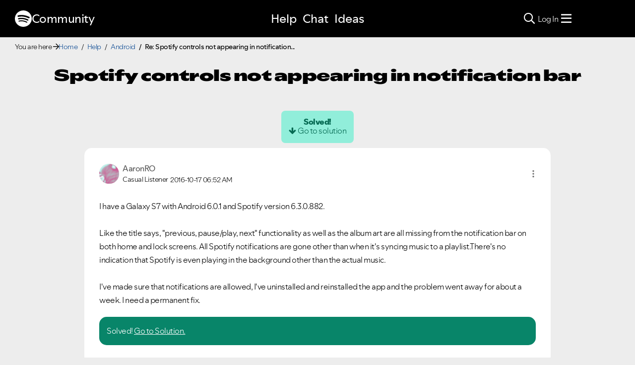

--- FILE ---
content_type: text/css
request_url: https://community.spotify.com/html/assets/openmic_main.css?v=20251128b
body_size: 16985
content:
.baseurl {
  content: ""; }

/* -- Colours -- */
/* -- Font Sizes -- */
/* -- Sizing -- */
/* -- Font Sizes -- */
/* -- Spacing -- */
/* -- Border Radius -- */
/* -- Breakpoints -- */
/* -- Colour Presets -- */
:root {
  --padding: 20px; }

@media (min-width: 768px) {
  :root {
    --padding: 30px; } }

body {
  color: black;
  background-color: #ededed; }

.lia-spoiler-container,
.lia-spoiler-link {
  border-radius: 0 !important; }

.unread-dot {
  background-color: #59A0F6;
  display: inline-block;
  width: 7px;
  height: 7px;
  border-radius: 50%;
  margin-right: 5px;
  position: relative;
  bottom: 3px; }

/* -- Khoros white panels -- */
.lia-top-quilt > .lia-quilt-row-main > .lia-quilt-column-left-content > .lia-quilt-column-alley,
.lia-top-quilt > .lia-quilt-row-main > .lia-quilt-column-right-content > .lia-quilt-column-alley,
.lia-top-quilt > .lia-quilt-row-main > .lia-quilt-column-single > .lia-quilt-column-alley {
  border-radius: 15px; }

.avatar {
  border-radius: 50%;
  object-fit: cover;
  max-width: none; }

.user-rank-delimiter {
  padding: 0 0.4em; }

.whitebox {
  background-color: white;
  border-radius: 15px;
  padding: 30px;
  margin-bottom: 1em; }

.greybox {
  background-color: #ededed;
  border-radius: 15px;
  padding: 30px;
  margin-bottom: 1em; }

@media (max-width: 767px) {
  .hideMobile {
    display: none; } }

@media (min-width: 768px) {
  .hideDesktop {
    display: none; } }

.lia-panel .lia-panel-heading-bar-title {
  color: #000000; }

body.freeze {
  position: fixed;
  width: 100%; }

.addToMenu {
  display: none !important; }

.lds-dual-ring {
  display: inline-block;
  width: 80px;
  height: 80px; }

.lds-dual-ring:after {
  content: " ";
  display: block;
  width: 64px;
  height: 64px;
  margin: 8px;
  border-radius: 50%;
  border: 6px solid #1ED760;
  border-color: #1ED760 transparent #1ED760 transparent;
  animation: lds-dual-ring 1.2s linear infinite; }

@keyframes lds-dual-ring {
  0% {
    transform: rotate(0deg); }
  100% {
    transform: rotate(360deg); } }

.default-menu-option:focus, .default-menu-option:active:focus, .lia-common-dropdown-toggle:focus, .lia-common-dropdown-toggle:active:focus {
  outline: thin dotted;
  outline-offset: -2px; }

.sr-only {
  position: absolute;
  width: 1px;
  height: 1px;
  padding: 0;
  margin: -1px;
  overflow: hidden;
  clip: rect(0 0 0 0);
  white-space: nowrap;
  border: 0; }

.escalated-message-banner {
  background-color: #13873C !important;
  color: #FFFFFF !important;
  padding: 20px;
  border-radius: 15px;
  font-size: 16px;
  margin-top: 30px;
  font-weight: 600; }
  .escalated-message-banner a {
    color: #FFFFFF;
    font-weight: 300; }
    .escalated-message-banner a:active, .escalated-message-banner a:focus, .escalated-message-banner a:hover {
      color: #FFFFFF; }
    .escalated-message-banner a span.cust-time img {
      display: none; }
    .escalated-message-banner a span.cust-time .cust-author {
      color: #FFFFFF !important;
      font-weight: 300 !important; }
  .escalated-message-banner::before {
    font-family: "Font Awesome 5 Pro";
    font-weight: 400;
    content: "\f35b";
    margin-right: 8px; }

ol {
  padding-left: 4rem; }

.lia-panel-dialog-modal-valuesurvey .ui-dialog-titlebar {
  border: none; }

.lia-panel-dialog-modal-valuesurvey .survey-prompt-dialog-header h1 {
  font-weight: 900; }

.lia-panel-dialog-modal-valuesurvey .lia-button-group-left .lia-button-secondary {
  color: #000000; }

@media print {
  .visible-print-inline-block {
    display: inline-block !important; } }

@media print {
  .hidden-print {
    display: none !important; } }

@font-face {
  font-family: SpotifyMix;
  src: url("/html/assets/SpotifyMix-Light.woff2") format("woff2"), url("/html/assets/SpotifyMix-Light.woff") format("woff");
  font-weight: 300;
  font-style: normal; }

@font-face {
  font-family: SpotifyMix;
  src: url("/html/assets/SpotifyMix-Regular.woff2") format("woff2"), url("/html/assets/SpotifyMix-Regular.woff") format("woff");
  font-weight: 400;
  font-style: normal; }

@font-face {
  font-family: SpotifyMix;
  src: url("/html/assets/SpotifyMix-Medium.woff2") format("woff2"), url("/html/assets/SpotifyMix-Medium.woff") format("woff");
  font-weight: 500;
  font-style: normal; }

@font-face {
  font-family: SpotifyMix;
  src: url("/html/assets/SpotifyMix-Bold.woff2") format("woff2"), url("/html/assets/SpotifyMix-Bold.woff") format("woff");
  font-weight: 700;
  font-style: normal; }

@font-face {
  font-family: SpotifyMix;
  src: url("/html/assets/SpotifyMix-Extrabold.woff2") format("woff2"), url("/html/assets/SpotifyMix-Extrabold.woff") format("woff");
  font-weight: 900;
  font-style: normal; }

@font-face {
  font-family: SpotifyMixWide;
  src: url("/html/assets/SpotifyMixWide-Regular.woff2?v1") format("woff2"), url("/html/assets/SpotifyMixWide-Regular.woff?v1") format("woff");
  font-weight: 300;
  font-style: normal; }

@font-face {
  font-family: SpotifyMixWide;
  src: url("/html/assets/SpotifyMixWide-Black.woff2?v1") format("woff2"), url("/html/assets/SpotifyMixWide-Black.woff?v1") format("woff");
  font-weight: 700;
  font-style: normal; }

@font-face {
  font-family: SpotifyMixNarrow;
  src: url("/html/assets/SpotifyMixNarrow-Extrabold.woff2") format("woff2"), url("/html/assets/SpotifyMixNarrow-Extrabold.woff") format("woff");
  font-weight: 900;
  font-style: normal; }

.lia-content h1, .lia-content h2, .lia-content h3, .lia-content h4, .lia-content h5, .lia-content h6 {
  font-family: SpotifyMix, Helvetica, Arial, sans-serif;
  margin-bottom: 0.35em; }

body {
  color: #000000;
  font-family: SpotifyMix, Helvetica, Arial, sans-serif;
  font-size: 16px;
  letter-spacing: -0.05rem;
  font-weight: 300;
  line-height: 1.3; }
  body h2 {
    font-size: 32px;
    font-weight: 700; }

a {
  color: #084791;
  text-decoration: none; }

a:hover, a:focus {
  color: #084791;
  text-decoration: underline; }

i.fas.AudioExchange:after {
  content: '\f001'; }

i.fas.MusicDiscussion:after {
  content: '\f075'; }

i.fas.DiscoveryPromo:after {
  content: '\f8b0'; }

i.fas.SocialRandom:after {
  content: '\f58f'; }

i.fas.AppFeatures:after {
  content: '\f8ce'; }

i.fas.Podcasts:after {
  content: '\f3c9'; }

.breakpoint-container,
.lia-content > .lia-top-quilt > .lia-quilt-row:not(.lia-quilt-row-header) > .lia-quilt-column-24,
.lia-content > .lia-top-quilt > .lia-quilt-row.lia-quilt-row-header .lia-quilt-row-banner > .lia-quilt-column,
.lia-content > .lia-quilt-layout-two-column-left-right > .lia-quilt-row-main,
.lia-content > .lia-quilt-layout-two-column-main-side > .lia-quilt-row-main,
.lia-content > .lia-quilt-layout-two-column-side-main > .lia-quilt-row-main,
.lia-quilt-header .lia-component-common-widget-page-information > *,
.lia-quilt-header .lia-component-common-widget-page-feedback > * {
  float: none;
  margin-left: auto;
  margin-right: auto;
  padding-left: 10px;
  padding-right: 10px;
  width: 100%; }
  @media screen and (min-width: 768px) {
    .breakpoint-container,
    .lia-content > .lia-top-quilt > .lia-quilt-row:not(.lia-quilt-row-header) > .lia-quilt-column-24,
    .lia-content > .lia-top-quilt > .lia-quilt-row.lia-quilt-row-header .lia-quilt-row-banner > .lia-quilt-column,
    .lia-content > .lia-quilt-layout-two-column-left-right > .lia-quilt-row-main,
    .lia-content > .lia-quilt-layout-two-column-main-side > .lia-quilt-row-main,
    .lia-content > .lia-quilt-layout-two-column-side-main > .lia-quilt-row-main,
    .lia-quilt-header .lia-component-common-widget-page-information > *,
    .lia-quilt-header .lia-component-common-widget-page-feedback > * {
      padding-left: 15px;
      padding-right: 15px;
      max-width: 750px; } }
  @media screen and (min-width: 992px) {
    .breakpoint-container,
    .lia-content > .lia-top-quilt > .lia-quilt-row:not(.lia-quilt-row-header) > .lia-quilt-column-24,
    .lia-content > .lia-top-quilt > .lia-quilt-row.lia-quilt-row-header .lia-quilt-row-banner > .lia-quilt-column,
    .lia-content > .lia-quilt-layout-two-column-left-right > .lia-quilt-row-main,
    .lia-content > .lia-quilt-layout-two-column-main-side > .lia-quilt-row-main,
    .lia-content > .lia-quilt-layout-two-column-side-main > .lia-quilt-row-main,
    .lia-quilt-header .lia-component-common-widget-page-information > *,
    .lia-quilt-header .lia-component-common-widget-page-feedback > * {
      max-width: 970px; } }

.fade {
  transition: opacity .15s linear; }

@media (prefers-reduced-motion: reduce) {
  .fade {
    transition: none; } }

.fade:not(.show) {
  opacity: 0; }

.collapse:not(.show) {
  display: none; }

.collapsing {
  height: 0;
  overflow: hidden;
  transition: height .35s ease; }

@media (prefers-reduced-motion: reduce) {
  .collapsing {
    transition: none; } }

.collapsing.collapse-horizontal {
  width: 0;
  height: auto;
  transition: width .35s ease; }

@media (prefers-reduced-motion: reduce) {
  .collapsing.collapse-horizontal {
    transition: none; } }

.container {
  width: 100%;
  margin-right: auto;
  margin-left: auto;
  padding-right: 15px;
  padding-left: 15px;
  max-width: 1200px; }

.row {
  display: flex;
  flex-wrap: wrap;
  margin-right: -15px;
  margin-left: -15px; }

[class^="col-"] {
  padding-right: 15px;
  padding-left: 15px; }

.col-1 {
  flex: 0 0 8.33333%;
  max-width: 8.33333%; }

.col-2 {
  flex: 0 0 16.66667%;
  max-width: 16.66667%; }

.col-3 {
  flex: 0 0 25%;
  max-width: 25%; }

.col-4 {
  flex: 0 0 33.33333%;
  max-width: 33.33333%; }

.col-5 {
  flex: 0 0 41.66667%;
  max-width: 41.66667%; }

.col-6 {
  flex: 0 0 50%;
  max-width: 50%; }

.col-7 {
  flex: 0 0 58.33333%;
  max-width: 58.33333%; }

.col-8 {
  flex: 0 0 66.66667%;
  max-width: 66.66667%; }

.col-9 {
  flex: 0 0 75%;
  max-width: 75%; }

.col-10 {
  flex: 0 0 83.33333%;
  max-width: 83.33333%; }

.col-11 {
  flex: 0 0 91.66667%;
  max-width: 91.66667%; }

.col-12 {
  flex: 0 0 100%;
  max-width: 100%; }

@media (min-width: 576px) {
  .col-sm-1 {
    flex: 0 0 8.33333%;
    max-width: 8.33333%; }
  .col-sm-2 {
    flex: 0 0 16.66667%;
    max-width: 16.66667%; }
  .col-sm-3 {
    flex: 0 0 25%;
    max-width: 25%; }
  .col-sm-4 {
    flex: 0 0 33.33333%;
    max-width: 33.33333%; }
  .col-sm-5 {
    flex: 0 0 41.66667%;
    max-width: 41.66667%; }
  .col-sm-6 {
    flex: 0 0 50%;
    max-width: 50%; }
  .col-sm-7 {
    flex: 0 0 58.33333%;
    max-width: 58.33333%; }
  .col-sm-8 {
    flex: 0 0 66.66667%;
    max-width: 66.66667%; }
  .col-sm-9 {
    flex: 0 0 75%;
    max-width: 75%; }
  .col-sm-10 {
    flex: 0 0 83.33333%;
    max-width: 83.33333%; }
  .col-sm-11 {
    flex: 0 0 91.66667%;
    max-width: 91.66667%; }
  .col-sm-12 {
    flex: 0 0 100%;
    max-width: 100%; } }

@media (min-width: 768px) {
  .col-md-1 {
    flex: 0 0 8.33333%;
    max-width: 8.33333%; }
  .col-md-2 {
    flex: 0 0 16.66667%;
    max-width: 16.66667%; }
  .col-md-3 {
    flex: 0 0 25%;
    max-width: 25%; }
  .col-md-4 {
    flex: 0 0 33.33333%;
    max-width: 33.33333%; }
  .col-md-5 {
    flex: 0 0 41.66667%;
    max-width: 41.66667%; }
  .col-md-6 {
    flex: 0 0 50%;
    max-width: 50%; }
  .col-md-7 {
    flex: 0 0 58.33333%;
    max-width: 58.33333%; }
  .col-md-8 {
    flex: 0 0 66.66667%;
    max-width: 66.66667%; }
  .col-md-9 {
    flex: 0 0 75%;
    max-width: 75%; }
  .col-md-10 {
    flex: 0 0 83.33333%;
    max-width: 83.33333%; }
  .col-md-11 {
    flex: 0 0 91.66667%;
    max-width: 91.66667%; }
  .col-md-12 {
    flex: 0 0 100%;
    max-width: 100%; } }

@media (min-width: 992px) {
  .col-lg-1 {
    flex: 0 0 8.33333%;
    max-width: 8.33333%; }
  .col-lg-2 {
    flex: 0 0 16.66667%;
    max-width: 16.66667%; }
  .col-lg-3 {
    flex: 0 0 25%;
    max-width: 25%; }
  .col-lg-4 {
    flex: 0 0 33.33333%;
    max-width: 33.33333%; }
  .col-lg-5 {
    flex: 0 0 41.66667%;
    max-width: 41.66667%; }
  .col-lg-6 {
    flex: 0 0 50%;
    max-width: 50%; }
  .col-lg-7 {
    flex: 0 0 58.33333%;
    max-width: 58.33333%; }
  .col-lg-8 {
    flex: 0 0 66.66667%;
    max-width: 66.66667%; }
  .col-lg-9 {
    flex: 0 0 75%;
    max-width: 75%; }
  .col-lg-10 {
    flex: 0 0 83.33333%;
    max-width: 83.33333%; }
  .col-lg-11 {
    flex: 0 0 91.66667%;
    max-width: 91.66667%; }
  .col-lg-12 {
    flex: 0 0 100%;
    max-width: 100%; } }

@media (min-width: 1200px) {
  .col-xl-1 {
    flex: 0 0 8.33333%;
    max-width: 8.33333%; }
  .col-xl-2 {
    flex: 0 0 16.66667%;
    max-width: 16.66667%; }
  .col-xl-3 {
    flex: 0 0 25%;
    max-width: 25%; }
  .col-xl-4 {
    flex: 0 0 33.33333%;
    max-width: 33.33333%; }
  .col-xl-5 {
    flex: 0 0 41.66667%;
    max-width: 41.66667%; }
  .col-xl-6 {
    flex: 0 0 50%;
    max-width: 50%; }
  .col-xl-7 {
    flex: 0 0 58.33333%;
    max-width: 58.33333%; }
  .col-xl-8 {
    flex: 0 0 66.66667%;
    max-width: 66.66667%; }
  .col-xl-9 {
    flex: 0 0 75%;
    max-width: 75%; }
  .col-xl-10 {
    flex: 0 0 83.33333%;
    max-width: 83.33333%; }
  .col-xl-11 {
    flex: 0 0 91.66667%;
    max-width: 91.66667%; }
  .col-xl-12 {
    flex: 0 0 100%;
    max-width: 100%; } }

@media screen and (min-width: 992px) {
  body.CommunityPage .lia-content > .lia-top-quilt > .lia-quilt-row:not(.lia-quilt-row-header) > .lia-quilt-column-24, body.CommunityPage .lia-content > .lia-top-quilt > .lia-quilt-row.lia-quilt-row-header .lia-quilt-row-banner > .lia-quilt-column, body.CategoryPage .lia-content > .lia-top-quilt > .lia-quilt-row:not(.lia-quilt-row-header) > .lia-quilt-column-24, body.CategoryPage .lia-content > .lia-top-quilt > .lia-quilt-row.lia-quilt-row-header .lia-quilt-row-banner > .lia-quilt-column {
    max-width: 962px; } }

@media screen and (min-width: 1200px) {
  body.CommunityPage .lia-content > .lia-top-quilt > .lia-quilt-row:not(.lia-quilt-row-header) > .lia-quilt-column-24, body.CommunityPage .lia-content > .lia-top-quilt > .lia-quilt-row.lia-quilt-row-header .lia-quilt-row-banner > .lia-quilt-column, body.CategoryPage .lia-content > .lia-top-quilt > .lia-quilt-row:not(.lia-quilt-row-header) > .lia-quilt-column-24, body.CategoryPage .lia-content > .lia-top-quilt > .lia-quilt-row.lia-quilt-row-header .lia-quilt-row-banner > .lia-quilt-column {
    max-width: 1170px; } }

footer.svelte-1cgydzu {
  font-family: SpotifyMix, Helvetica, Arial, sans-serif !important; }

[lang=ar] footer.svelte-1cgydzu * {
  font-family: SpotifyMix, Helvetica, Arial, sans-serif !important; }

[lang=he] footer.svelte-1cgydzu * {
  font-family: SpotifyMix, Helvetica, Arial, sans-serif !important; }

[lang=ru] footer.svelte-1cgydzu * {
  font-family: SpotifyMix, Helvetica, Arial, sans-serif !important; }

#js-navbar {
  background: transparent !important; }

.lia-quilt-community-page .lia-component-quilt-header .lia-quilt-row-banner {
  background: transparent !important; }

header .lia-component-common-widget-search-form,
.home-dev .lia-component-common-widget-search-form,
.CommunityPage .lia-component-common-widget-search-form {
  padding: 0; }
  header .lia-component-common-widget-search-form .SearchForm.lia-form-inline .search-input,
  .home-dev .lia-component-common-widget-search-form .SearchForm.lia-form-inline .search-input,
  .CommunityPage .lia-component-common-widget-search-form .SearchForm.lia-form-inline .search-input {
    border: 0; }
  header .lia-component-common-widget-search-form .SearchForm.lia-form-inline .lia-search-form-granularity,
  .home-dev .lia-component-common-widget-search-form .SearchForm.lia-form-inline .lia-search-form-granularity,
  .CommunityPage .lia-component-common-widget-search-form .SearchForm.lia-form-inline .lia-search-form-granularity {
    border: 0;
    right: 0; }

header .lia-breadcrumb,
.home-dev .lia-breadcrumb,
.CommunityPage .lia-breadcrumb {
  margin: 0; }
  header .lia-breadcrumb > .lia-list-standard-inline > li.final-crumb,
  .home-dev .lia-breadcrumb > .lia-list-standard-inline > li.final-crumb,
  .CommunityPage .lia-breadcrumb > .lia-list-standard-inline > li.final-crumb {
    display: inline-block; }

@media screen and (max-width: 1023px) {
  .lia-quilt-layout-spotify-header header .navbar-user-navigation .nav > li {
    display: block; } }

@media screen and (max-width: 767px) {
  .PostPage .lia-quilt-row-header .lia-component-quilt-header .lia-quilt-row, .ReplyPage .lia-quilt-row-header .lia-component-quilt-header .lia-quilt-row, .EditPage .lia-quilt-row-header .lia-component-quilt-header .lia-quilt-row {
    display: block; } }

@media (min-width: 768px) {
  .container {
    width: 750px; } }

@media (min-width: 992px) {
  .container {
    width: 970px; } }

@media (min-width: 1200px) {
  .container {
    width: 1170px; } }

.navbar {
  display: block;
  padding: 0; }

.page-link {
  background: transparent;
  border: none;
  padding: 0;
  position: initial;
  display: initial; }
  .page-link:active, .page-link:hover, .page-link:focus {
    background-color: initial;
    border-color: initial;
    box-shadow: none; }

img {
  max-width: 100%;
  height: auto; }

@media (min-width: 768px) {
  .container {
    width: 750px; } }

@media (min-width: 992px) {
  .container {
    width: 970px; } }

@media (min-width: 1200px) {
  .container {
    width: 1170px; } }

.row {
  margin-left: -15px;
  margin-right: -15px; }

.modal.fade.lia-modal-window .modal-dialog {
  max-width: none;
  transform: none; }

.modal.fade.lia-modal-window.in {
  opacity: 1; }

.threaded-detail-message-list.message-list .lia-threaded-detail-display-message-view .lia-message-view-forum-message-v5, .lia-component-message-list-detail-with-inline-editors .lia-linear-display-message-view {
  background: transparent; }

@media screen and (max-width: 1023px) {
  .lia-message-view-idea-message.lia-message-view-idea-message .lia-button-image-kudos-wrapper, .lia-idea.EditPage .lia-component-ideas-widget-idea-message-view .lia-button-image-kudos-wrapper {
    margin-left: 0;
    margin-top: 0; } }

@media screen and (max-width: 767px) {
  .lia-message-view-display .lia-quilt-layout-one-column-message .lia-quilt-row-footer .KudosButton .lia-button-image-kudos, .lia-thread-topic .lia-quilt-layout-one-column-message .lia-quilt-row-footer .KudosButton .lia-button-image-kudos {
    padding: 0; } }

.lia-message-view-display .lia-quilt-layout-one-column-message > div, .lia-thread-topic .lia-quilt-layout-one-column-message > div {
  margin-bottom: 0; }

@media screen and (min-width: 1024px) {
  .lia-button, .lia-panel .lia-view-all a.lia-link-navigation, .lia-link-disabled.lia-button, body:not(.lia-idea) .lia-button-image-kudos .kudos-link, body:not(.lia-idea) .lia-button-image-kudos .lia-link-disabled.kudos-link, body:not(.lia-idea) .lia-button-image-kudos-horizontal .kudos-link, body:not(.lia-idea) .KudosButton.lia-component-kudos-widget-button-horizontal-button-count .lia-button-image-kudos-horizontal_button_count .kudos-link, .KudosButton.lia-component-kudos-widget-button-horizontal-button-count body:not(.lia-idea) .lia-button-image-kudos-horizontal_button_count .kudos-link, body:not(.lia-idea) .lia-button-image-kudos-horizontal .lia-link-disabled.kudos-link, body:not(.lia-idea) .lia-button-image-kudos-enabled .kudos-link, body:not(.lia-idea) .lia-button-image-kudos-enabled .lia-link-disabled.kudos-link, body:not(.lia-idea) .lia-button-image-kudos-disabled .kudos-link, body:not(.lia-idea) .lia-button-image-kudos-disabled .lia-link-disabled.kudos-link, body:not(.lia-idea) .lia-button-image-kudos.lia-button-image-kudos-enabled .kudos-link, body:not(.lia-idea) .lia-button-image-kudos.lia-button-image-kudos-enabled .lia-link-disabled.kudos-link, .default-menu-option, .lia-common-dropdown-toggle, .custom-community-activity header > div .custom-start-conversation-button a, .custom-message-list header > div .custom-start-conversation-button a, .TkbArticleEditorPage .lia-contributors-list-field .lia-button.lia-button-secondary, .TkbArticleEditorPage .lia-contributors-list-field .lia-panel .lia-view-all a.lia-button-secondary.lia-link-navigation, .lia-panel .lia-view-all .TkbArticleEditorPage .lia-contributors-list-field a.lia-button-secondary.lia-link-navigation, .lia-idea .lia-button-image-kudos .kudos-link, .lia-idea .lia-button-image-kudos .lia-link-disabled.kudos-link, .lia-idea .lia-button-image-kudos-horizontal .kudos-link, .lia-idea .KudosButton.lia-component-kudos-widget-button-horizontal-button-count .lia-button-image-kudos-horizontal_button_count .kudos-link, .KudosButton.lia-component-kudos-widget-button-horizontal-button-count .lia-idea .lia-button-image-kudos-horizontal_button_count .kudos-link, .lia-idea .lia-button-image-kudos-horizontal .lia-link-disabled.kudos-link, .lia-idea .lia-button-image-kudos-enabled .kudos-link, .lia-idea .lia-button-image-kudos-enabled .lia-link-disabled.kudos-link, .lia-idea .lia-button-image-kudos-disabled .kudos-link, .lia-idea .lia-button-image-kudos-disabled .lia-link-disabled.kudos-link, .lia-idea .lia-button-image-kudos.lia-button-image-kudos-enabled .kudos-link, .lia-idea .lia-button-image-kudos.lia-button-image-kudos-enabled .lia-link-disabled.kudos-link, .UserMacros .lia-form-input-wrapper .down, .UserMacros .lia-form-input-wrapper .up, .cust-button-row-move-container .cust-button-move {
    letter-spacing: 0; } }

@media screen and (max-width: 767px) {
  .IdeaExchangePage .lia-component-idea-options {
    display: block; } }

.lia-idea .KudosButton .lia-button-image-kudos .kudos-count-link {
  padding: 0; }

.lia-form-vertical .lia-button-group .lia-button-wrapper, .TkbArticlePage .lia-quilt-tkb-message .lia-quilt-column-footer-left .lia-button-wrapper, .TkbArticlePage .lia-quilt-tkb-message .lia-quilt-column-footer-right .lia-button-wrapper {
  padding-left: 5px; }

.lia-form,
.MessageView {
  border: none; }

.lia-quilt-column-24 {
  min-height: 0; }

.lia-quilt-layout-one-column-message > .lia-quilt-row-main, .lia-quilt-layout-two-column-message > .lia-quilt-row-main, .lia-quilt-layout-blog-message > .lia-quilt-row-main, .lia-quilt-layout-forum-message > .lia-quilt-row-main, .lia-quilt-layout-qa-message-responsive > .lia-quilt-row-main, .lia-quilt-blog-article > .lia-quilt-row-main, .lia-quilt-comment-message > .lia-quilt-row-main {
  padding-left: 0;
  padding-right: 0; }

.lia-quilt-layout-one-column-message > .lia-quilt-row-header, .lia-quilt-layout-two-column-message > .lia-quilt-row-header, .lia-quilt-layout-blog-message > .lia-quilt-row-header, .lia-quilt-layout-forum-message > .lia-quilt-row-header, .lia-quilt-layout-qa-message-responsive > .lia-quilt-row-header, .lia-quilt-blog-article > .lia-quilt-row-header, .lia-quilt-comment-message > .lia-quilt-row-header {
  padding: 0; }

.lia-quilt-layout-one-column-message > .lia-quilt-row-footer, .lia-quilt-layout-two-column-message > .lia-quilt-row-footer, .lia-quilt-layout-blog-message > .lia-quilt-row-footer, .lia-quilt-layout-forum-message > .lia-quilt-row-footer, .lia-quilt-layout-qa-message-responsive > .lia-quilt-row-footer, .lia-quilt-blog-article > .lia-quilt-row-footer, .lia-quilt-comment-message > .lia-quilt-row-footer {
  padding: 0; }

.lia-quilt-layout-one-column-message > .lia-quilt-row-footer, .lia-quilt-layout-two-column-message > .lia-quilt-row-footer {
  background-color: transparent; }

.lia-button-Cancel-action.lia-button-Cancel-action, .lia-button-wrapper-Cancel-action, .lia-button-CancelCrop-action.lia-button-CancelCrop-action, .lia-button-confirmation-cancel-action.lia-button-confirmation-cancel-action, .lia-button-Reset-action.lia-button-Reset-action, .lia-button-secondary.lia-button-content-finder-done {
  padding-left: 5px;
  padding-right: 5px; }

@media screen and (min-width: 1024px) {
  .CommentList .lia-panel-message, .lia-component-comment-list .lia-panel-message, .lia-component-reply-list .lia-panel-message {
    margin-left: 0;
    padding: 0; } }

.TkbArticlePage a[name="comments"] + .lia-panel.lia-panel-section .lia-panel-content {
  margin-bottom: 0; }

.lia-quilt-layout-custom-forum-topic-page > .lia-quilt-row-main-top .lia-panel-message {
  margin-left: 0;
  padding: 0; }

.ForumTopicPage .lia-forum-topic-page-gte-5 .lia-inline-message-editor-forums-gte5 {
  margin-bottom: 0; }

.ForumTopicPage .lia-forum-topic-page-gte-5 {
  margin: 0; }

.lia-component-message-list-detail-with-inline-editors .lia-inline-message-editor .lia-inline-message-reply-wrapper .lia-placeholder-wrapper {
  margin: 0;
  border: 0; }

.cust-container-full-width {
  display: block; }

.lia-panel-message {
  margin-bottom: 0; }

.lia-message-view-display.lia-list-row-thread-readonly:after {
  content: ""; }

.lia-message-body-accepted-solution-checkmark {
  display: none; }

@media screen and (min-width: 768px) {
  .lia-private-notes-page .lia-notes-thread-list .noteAvatarColumn,
  .lia-private-notes-page .lia-notes-thread-list .noteColumn {
    display: table-cell; } }

.lia-message-view-forum-message.lia-message-view-display h2.message-subject .lia-message-subject,
.lia-message-view-group-topic-message.lia-message-view-display h2.message-subject .lia-message-subject,
.lia-message-view-blog-topic-message.lia-message-view-display h2.message-subject .lia-message-subject,
.lia-message-view-blog-message.lia-message-view-display h2.message-subject .lia-message-subject {
  display: inline !important; }

.lia-panel-dialog-modal-valuesurvey .lia-panel-dialog-content span.lia-link-navigation img {
  display: none; }

.lia-forum-topic-page-solution-link {
  float: none; }

.ForumTopicPage .lia-forum-topic-page-gte-5 .lia-message-tags {
  display: block; }

.all-user-tags label,
.all-user-tags .lia-message-tags-title-link {
  font-weight: inherit;
  font-size: inherit !important;
  color: #084791; }

.all-user-tags label {
  padding-right: 5px; }

.lia-list-wide {
  border-bottom: 0;
  border-top: 0; }

.lia-message-view-idea-message.lia-message-view-idea-message .lia-button-image-kudos-wrapper, .lia-idea.EditPage .lia-component-ideas-widget-idea-message-view .lia-button-image-kudos-wrapper {
  position: static;
  margin: auto; }

.lia-panel-feedback-banner-note, .lia-component-tag-banner, .lia-panel-feedback-inline-note {
  background-color: #0A59B8; }
  .lia-panel-feedback-banner-note a, .lia-component-tag-banner a, .lia-panel-feedback-inline-note a {
    opacity: 0.8;
    color: white !important; }

.cust-error {
  background: #E81B00 !important; }

.cust-success {
  background: #13873C !important; }

.lia-content input[type=text], .lia-content select, .lia-content textarea, .lia-form-subject-input, .lia-form-tiny-mce-editor-input, .lia-form-type-text, .lia-message-editor, .mce-edit-area.mce-panel, .mce-form .mce-textbox, .lia-form-input-wrapper .lia-token-input-list {
  border-color: #888888; }
  .lia-content input[type=text]::placeholder, .lia-content select::placeholder, .lia-content textarea::placeholder, .lia-form-subject-input::placeholder, .lia-form-tiny-mce-editor-input::placeholder, .lia-form-type-text::placeholder, .lia-message-editor::placeholder, .mce-edit-area.mce-panel::placeholder, .mce-form .mce-textbox::placeholder, .lia-form-input-wrapper .lia-token-input-list::placeholder {
    color: #767676 !important;
    opacity: 1; }

.lia-tabs-secondary:not(.lia-tabs-vertical) > .lia-tabs-active > span > a, .lia-tabs-sort:not(.lia-tabs-vertical) > .lia-tabs-active > span > a {
  background-color: #000000;
  color: #ffffff;
  border-top-left-radius: 8px;
  border-top-right-radius: 8px; }

.lia-tabs-secondary:not(.lia-tabs-vertical) > li > span > a:focus, .lia-tabs-sort:not(.lia-tabs-vertical) > li > span > a:focus, .lia-tabs-sort > li > .lia-link-navigation:focus, .lia-tabs-secondary:not(.lia-tabs-vertical) > li > span > a:hover, .lia-tabs-sort:not(.lia-tabs-vertical) > li > span > a:hover, .lia-tabs-sort > li > .lia-link-navigation:hover {
  border-top-left-radius: 8px;
  border-top-right-radius: 8px; }

.lia-tabs-secondary:not(.lia-tabs-vertical) > .lia-tabs-active > span > a, .lia-tabs-sort:not(.lia-tabs-vertical) > .lia-tabs-active > span > a, .lia-tabs-sort > li > .lia-link-disabled, .lia-tabs-secondary:not(.lia-tabs-vertical) > .lia-tabs-active > span > a:focus, .lia-tabs-sort:not(.lia-tabs-vertical) > .lia-tabs-active > span > a:focus, .lia-tabs-sort > li > .lia-link-disabled:focus, .lia-tabs-secondary:not(.lia-tabs-vertical) > .lia-tabs-active > span > a:hover, .lia-tabs-sort:not(.lia-tabs-vertical) > .lia-tabs-active > span > a:hover, .lia-tabs-sort > li > .lia-link-disabled:hover {
  background-color: #000000; }

.lia-panel-feedback-banner-safe, .lia-panel-feedback-inline-safe {
  background-color: #088569; }

.lia-panel-feedback-banner-alert, .lia-panel-feedback-inline-alert,
.lia-panel.lia-panel-standard.lia-component-common-widget-announcement .lia-decoration-border {
  background: #E81B00 !important; }

@media screen and (max-width: 1023px) {
  .modal-open .lia-page {
    position: initial; } }

.lia-message-body blockquote, .lia-message-body-content blockquote {
  border-left: 5px solid #555555; }

#lia-body .lia-message-template-content-zone table,
#lia-body .lia-message-body-content table {
  border: 1px solid #000; }
  #lia-body .lia-message-template-content-zone table td,
  #lia-body .lia-message-body-content table td {
    border: 1px solid #000; }

@media (min-width: 768px) {
  .lia-paging-page-previous .lia-paging-page-link,
  .lia-paging-page-next .lia-paging-page-link {
    display: inline-block !important; } }

.MessageEditorForm .lia-form-buttons-empty-left-column, .lia-form-submit .lia-button-group {
  width: 100% !important; }

.lia-form-vertical .lia-button-group {
  display: flex;
  align-items: flex-end;
  justify-content: flex-end;
  flex-wrap: wrap; }
  .lia-form-vertical .lia-button-group .lia-form-vertical .lia-button-group .lia-button-wrapper {
    margin: 0 .8rem .8rem; }

.PostPage .lia-breadcrumb, .ReplyPage .lia-breadcrumb, .EditPage .lia-breadcrumb, .CrmSupportCasePage .lia-breadcrumb {
  background: none !important; }

.lia-component-ideas-widget-completed-ideas .lia-button-image-kudos-wrapper .lia-button-image-kudos-count .lia-component-kudos-widget-message-kudos-count, .lia-message-view-idea-message-item .lia-button-image-kudos-wrapper .lia-button-image-kudos-count .lia-component-kudos-widget-message-kudos-count, .lia-message-view-idea-message .lia-button-image-kudos-wrapper .lia-button-image-kudos-count .lia-component-kudos-widget-message-kudos-count {
  padding-right: 15px; }

.lia-content .add-tag-link:before {
  color: #000000; }

.lia-media-snippet-container a, .lia-message-body a, .lia-message-body-content a, .lia-message-editor a {
  color: #084791;
  text-decoration: none; }
  .lia-media-snippet-container a:active, .lia-media-snippet-container a:hover, .lia-media-snippet-container a:focus, .lia-message-body a:active, .lia-message-body a:hover, .lia-message-body a:focus, .lia-message-body-content a:active, .lia-message-body-content a:hover, .lia-message-body-content a:focus, .lia-message-editor a:active, .lia-message-editor a:hover, .lia-message-editor a:focus {
    text-decoration: underline; }

.lia-content .add-tag-link {
  color: #084791; }

.TkbArticlePage .lia-quilt-column-main-content-bottom > .lia-quilt-column-alley-single > .lia-panel {
  background-color: transparent; }
  .TkbArticlePage .lia-quilt-column-main-content-bottom > .lia-quilt-column-alley-single > .lia-panel > .lia-decoration-border > .lia-decoration-border-content > div > .lia-panel-content-wrapper > .lia-panel-content {
    background-color: transparent !important; }
  .TkbArticlePage .lia-quilt-column-main-content-bottom > .lia-quilt-column-alley-single > .lia-panel .lia-panel-heading-bar {
    background-color: transparent !important;
    padding: 0; }

.TkbArticlePage a[name="comments"] + .lia-panel.lia-panel-section .lia-panel-heading-bar-title {
  text-transform: initial; }

.ForumTopicPage .lia-inline-message-body-editor {
  border-radius: 0; }

.UserSignature {
  margin-top: 20px;
  max-height: unset !important; }

/* RSP Signatures */
div.rsp-ri-container {
  min-width: 400px; }

div.rsp-ri-container-rows {
  background-repeat: no-repeat;
  background-position: 97% 48%; }

.rsp-ri-row-1 {
  border-width: 1px;
  border-style: solid;
  padding: 4px 10px;
  color: #fff;
  border-radius: 4px 4px 0 0; }

.rsp-ri-row-2 {
  border-width: 0 2px;
  border-style: solid;
  padding: 8px 10px;
  color: #000; }

.rsp-ri-row-2 div {
  font-size: 0.9em; }

.rsp-ri-row-4 span {
  font-size: 0.9em; }

.rsp-ri-row-3 {
  border-width: 0 2px;
  border-style: solid;
  padding: 1px 10px 0 10px; }

.rsp-ri-row-3 iframe {
  width: 208px; }

.rsp-ri-row-4 {
  border-width: 0 2px 2px 2px;
  border-style: solid;
  padding: 8px 10px;
  border-radius: 0 0 4px 4px;
  color: #555 !important; }

span.cust-rsp-username {
  margin-right: 10px;
  float: left;
  display: inline-block; }

span.cust-rsp-rank {
  text-align: right;
  display: inherit; }

@media screen and (min-width: 601px) {
  div.rsp-ri-container-rows::after {
    opacity: 0.9; }
  .cust-sig-theme-four span.cust-rsp-short {
    display: none; } }

@media screen and (max-width: 600px) {
  div.rsp-ri-container-rows::after {
    opacity: 0.1; }
  .cust-sig-theme-four span.cust-rsp-long {
    display: none; } }

.cust-sig-theme-one .rsp-ri-container-rows {
  background-image: url(/html/assets/rsp_logo_9fc3d2.png); }

.cust-sig-theme-one .rsp-ri-container-rows {
  background-image: url(/html/assets/stars-program-logo.png); }

.cust-sig-theme-one .rsp-ri-row-1 {
  background-color: #9fc3d2; }

.cust-sig-theme-one .rsp-ri-row-1, .cust-sig-theme-one .rsp-ri-row-2, .cust-sig-theme-one .rsp-ri-row-3, .cust-sig-theme-one .rsp-ri-row-4 {
  border-color: #9fc3d2; }

.cust-sig-theme-one .rsp-ri-row-3 iframe {
  height: 28px; }

.cust-sig-theme-one .rsp-ri-container-rows {
  background-size: 64px; }

.cust-sig-theme-two .rsp-ri-container-rows {
  background-image: url(/html/assets/rsp_logo_509bf4.png); }

.cust-sig-theme-two .rsp-ri-container-rows {
  background-image: url(/html/assets/stars-program-logo.png); }

.cust-sig-theme-two .rsp-ri-row-1 {
  background-color: #509bf4; }

.cust-sig-theme-two .rsp-ri-row-1, .cust-sig-theme-two .rsp-ri-row-2, .cust-sig-theme-two .rsp-ri-row-3, .cust-sig-theme-two .rsp-ri-row-4 {
  border-color: #509bf4; }

.cust-sig-theme-two .rsp-ri-row-3 iframe {
  height: 28px; }

.cust-sig-theme-two .rsp-ri-container-rows {
  background-size: 64px; }

.cust-sig-theme-three .rsp-ri-container-rows {
  background-image: url(/html/assets/rsp_logo_1e3163.png); }

.cust-sig-theme-three .rsp-ri-container-rows {
  background-image: url(/html/assets/stars-program-logo.png); }

.cust-sig-theme-three .rsp-ri-row-1 {
  background-color: #1e3163; }

.cust-sig-theme-three .rsp-ri-row-1, .cust-sig-theme-three .rsp-ri-row-2, .cust-sig-theme-three .rsp-ri-row-3, .cust-sig-theme-three .rsp-ri-row-4 {
  border-color: #1e3163; }

.cust-sig-theme-three .rsp-ri-row-3 iframe {
  height: 74px; }

.cust-sig-theme-three .rsp-ri-container-rows {
  background-size: 64px; }

.cust-sig-theme-four .rsp-ri-container-rows {
  background-image: url(/html/assets/vw_2022_sig.png); }

.cust-sig-theme-four .rsp-ri-row-1 {
  background-color: #181313; }

.cust-sig-theme-four .rsp-ri-row-1, .cust-sig-theme-four .rsp-ri-row-2, .cust-sig-theme-four .rsp-ri-row-3, .cust-sig-theme-four .rsp-ri-row-4 {
  border-color: #181313; }

.cust-sig-theme-four .cust-rsp-solution {
  max-width: 80%; }

@media screen and (min-width: 401px) and (max-width: 599px) {
  div.rsp-ri-container {
    max-width: 100% !important;
    min-width: 50px !important; } }

.cust-sig-theme-five .rsp-ri-container-rows {
  background-image: url(/html/badge_icons/starjam_2021_all.png);
  background-size: 64px; }

.cust-sig-theme-five .rsp-ri-row-1 {
  background-color: #ffcdd2; }

.cust-sig-theme-five .rsp-ri-row-1, .cust-sig-theme-five .rsp-ri-row-2, .cust-sig-theme-five .rsp-ri-row-3, .cust-sig-theme-five .rsp-ri-row-4 {
  border-color: #ffcdd2; }

.cust-sig-theme-five .rsp-ri-row-1, .cust-sig-theme-five .rsp-ri-row-2, .cust-sig-theme-five .rsp-ri-row-3, .cust-sig-theme-five .rsp-ri-row-4 {
  border-color: #ffcdd2;
  color: #AF2896 !important; }

.cust-sig-theme-five .cust-rsp-solution {
  max-width: 80%; }

@media screen and (min-width: 401px) and (max-width: 599px) {
  div.rsp-ri-container {
    max-width: 100% !important;
    min-width: 50px !important; } }

@media screen and (max-width: 514px) {
  div.rsp-ri-container {
    max-width: 100% !important;
    min-width: 50px !important; }
  .rsp-ri-container-rows {
    background: none !important; } }

/* MOD Signatures */
div.sig-mod-container {
  min-width: 400px; }

div.sig-mod-container-rows {
  background-repeat: no-repeat;
  background-position: 97% 48%; }

.sig-mod-row-1 {
  border-width: 1px;
  border-style: solid;
  padding: 4px 10px;
  color: #fff;
  border-radius: 4px 4px 0 0;
  font-weight: bold; }

.sig-mod-row-2 {
  border-width: 0 2px;
  border-style: solid;
  padding: 8px 10px;
  color: #000; }

.sig-mod-row-2 div {
  font-size: 0.9em; }

.sig-mod-row-4 span {
  font-size: 0.9em; }

.sig-mod-row-3 {
  border-width: 0 2px;
  border-style: solid;
  padding: 1px 10px 0 10px; }

.sig-mod-row-3 iframe {
  width: 208px; }

.sig-mod-row-4 {
  border-width: 0 2px 2px 2px;
  border-style: solid;
  padding: 0px 10px;
  border-radius: 0 0 4px 4px;
  color: #555 !important; }

span.cust-mod-username {
  margin-right: 10px;
  float: left;
  display: inline-block; }

span.cust-mod-rank {
  text-align: right;
  display: inherit; }

@media screen and (min-width: 601px) {
  div.sig-mod-container-rows::after {
    opacity: 0.9; } }

@media screen and (max-width: 600px) {
  div.sig-mod-container-rows::after {
    opacity: 0.1; } }

.cust-sig-theme-mod .sig-mod-container-rows {
  background-image: url(/html/assets/Spotify_Icon_RGB_Green.png); }

.cust-sig-theme-mod .sig-mod-row-1 {
  background-color: #1ed760; }

.cust-sig-theme-mod .sig-mod-row-1, .cust-sig-theme-mod .sig-mod-row-2, .cust-sig-theme-mod .sig-mod-row-3, .cust-sig-theme-mod .sig-mod-row-4 {
  border-color: #1ed760; }

.cust-sig-theme-mod .sig-mod-row-3 iframe {
  height: 74px; }

.cust-sig-theme-mod .sig-mod-container-rows {
  background-size: 64px; }

@media screen and (max-width: 599px) {
  div.sig-mod-container {
    max-width: 100% !important;
    min-width: 50px !important; }
  .sig-mod-container-rows {
    background: none !important; } }

.lia-deferred-image.lia-image-emoji {
  max-height: 1em;
  display: inline !important; }

@media screen and (max-width: 767px) {
  .PostPage .lia-form-subject-entry > .lia-form-label-wrapper,
  .PostPage .lia-form-body-entry > .lia-form-label-wrapper {
    display: block !important; }
  .PostPage .lia-form-body-entry > .lia-form-label-wrapper {
    position: relative;
    top: 0.5em; } }

.lia-quilt-notification-feed-page > .lia-quilt-row-main > .lia-quilt-column-single > .lia-quilt-column-alley {
  background-color: transparent !important; }

.lia-quilt-notification-feed-page.lia-top-quilt > .lia-quilt-row-main > .lia-quilt-column {
  margin-bottom: 50px !important; }

.lia-notification-feed-item .lia-quilt-row .lia-quilt-column-01 {
  min-width: 70px !important; }
  .lia-notification-feed-item .lia-quilt-row .lia-quilt-column-01 .lia-quilt-column-alley {
    margin: 0 auto; }

.OccasionBoardPage .lia-occasions-list .lia-occasion-list-item .lia-occasion-item-content .UploadedImageDisplay {
  display: none !important; }

.OccasionBoardPage .lia-link-navigation.lia-search-filter-bread-crumb-link.lia-custom-event {
  background-color: #000000 !important; }

:root {
  --navheight: 50px; }

@media (min-width: 768px) {
  :root {
    --navheight: 75px; } }

#content-start {
  position: relative;
  top: calc(-1 * var(--navheight)); }

header.spotify-header .navbar-container {
  height: var(--navheight); }

header.spotify-header #navbar {
  display: flex;
  position: absolute;
  z-index: 1000;
  align-items: center;
  justify-content: space-between;
  height: var(--navheight);
  color: white;
  background-color: black;
  width: 100%;
  padding: 0 20px;
  transition: background-color 0.3s; }
  header.spotify-header #navbar ul {
    margin-top: 0;
    margin-bottom: 0; }
  header.spotify-header #navbar .community-logo,
  header.spotify-header #navbar .main-nav-item {
    color: white; }
    header.spotify-header #navbar .community-logo:hover, header.spotify-header #navbar .community-logo:focus, header.spotify-header #navbar .community-logo:visited,
    header.spotify-header #navbar .main-nav-item:hover,
    header.spotify-header #navbar .main-nav-item:focus,
    header.spotify-header #navbar .main-nav-item:visited {
      color: white; }
  @media (min-width: 768px) {
    header.spotify-header #navbar {
      padding: 0 30px; } }
  header.spotify-header #navbar .main-nav-item {
    background: transparent;
    border: none; }
    header.spotify-header #navbar .main-nav-item:hover {
      text-decoration: underline; }
  header.spotify-header #navbar button {
    background-color: transparent;
    border: none; }
  header.spotify-header #navbar .subnav {
    display: none;
    position: absolute;
    background: #333;
    padding: 10px 20px;
    border-radius: 8px;
    font-size: 16px;
    font-weight: 400;
    font-weight: 100;
    line-height: 3;
    white-space: nowrap;
    left: 50%;
    transform: translateX(-50%); }
    header.spotify-header #navbar .subnav i {
      margin-right: 0.7em;
      width: 2em;
      background-color: rgba(255, 255, 255, 0.2);
      padding: 0.5em;
      text-align: center;
      border-radius: 3px; }
    header.spotify-header #navbar .subnav .divider {
      border-bottom: 1px solid rgba(172, 172, 172, 0.325);
      margin-top: 0.5em;
      margin-right: -20px;
      margin-bottom: 0.5em;
      margin-left: -20px;
      height: 0; }
    header.spotify-header #navbar .subnav .notification-widgets {
      border-bottom: 1px solid rgba(172, 172, 172, 0.325);
      margin-left: -20px;
      margin-right: -20px; }
      header.spotify-header #navbar .subnav .notification-widgets a::before {
        color: inherit; }
    header.spotify-header #navbar .subnav a, header.spotify-header #navbar .subnav button {
      color: #ccc;
      text-decoration: none;
      display: block;
      width: 100%;
      padding-left: 0;
      padding-right: 1.5em;
      transition: all 0.3s;
      text-overflow: ellipsis;
      overflow: hidden;
      border-color: rgba(172, 172, 172, 0); }
      header.spotify-header #navbar .subnav a:hover, header.spotify-header #navbar .subnav button:hover {
        color: #fff;
        text-decoration: none; }
      header.spotify-header #navbar .subnav a:not(.private-notes-link):not(.lia-notification-feed-page-link)::after, header.spotify-header #navbar .subnav button:not(.private-notes-link):not(.lia-notification-feed-page-link)::after {
        content: "\f054";
        font-family: "Font Awesome 5 Pro";
        font-weight: 400;
        margin-left: 20px;
        position: absolute;
        right: 0;
        transition: all 0.3s; }
    header.spotify-header #navbar .subnav .subnav {
      left: 100%;
      top: -0.5em;
      transform: translateX(15px);
      line-height: 2; }
  header.spotify-header #navbar .spotify-nav-main {
    display: none;
    list-style: none;
    align-items: center;
    font-size: 20px;
    font-weight: 400; }
    @media (min-width: 768px) {
      header.spotify-header #navbar .spotify-nav-main {
        display: flex;
        gap: 30px; } }
    @media (min-width: 992px) {
      header.spotify-header #navbar .spotify-nav-main {
        display: flex;
        gap: 80px; } }
    @media (min-width: 768px) {
      header.spotify-header #navbar .spotify-nav-main {
        font-size: 24px; } }
  header.spotify-header #navbar li {
    position: relative; }
  header.spotify-header #navbar.scrolled {
    background-color: black;
    position: fixed; }
  header.spotify-header #navbar.search {
    background-color: black; }
    header.spotify-header #navbar.search #search-modal {
      display: block; }
  header.spotify-header #navbar .community-logo {
    font-size: 20px;
    font-weight: 400;
    text-decoration: none; }
    @media (min-width: 768px) {
      header.spotify-header #navbar .community-logo {
        font-size: 24px; } }
    header.spotify-header #navbar .community-logo svg {
      width: 28px;
      height: 28px;
      gap: 4.6px;
      fill: white; }
      @media (min-width: 768px) {
        header.spotify-header #navbar .community-logo svg {
          width: 33.6px;
          height: 33.6px;
          gap: 5.52px; } }
  header.spotify-header #navbar .community-logo,
  header.spotify-header #navbar .nav-start,
  header.spotify-header #navbar .nav-end {
    display: flex;
    width: 150px;
    align-items: center;
    gap: 0.35em; }
    @media (min-width: 768px) {
      header.spotify-header #navbar .community-logo,
      header.spotify-header #navbar .nav-start,
      header.spotify-header #navbar .nav-end {
        width: 200px; } }
  header.spotify-header #navbar .nav-end {
    justify-content: end;
    gap: 12px; }
    @media (min-width: 768px) {
      header.spotify-header #navbar .nav-end {
        gap: 25px; } }
    header.spotify-header #navbar .nav-end .spotify-search {
      font-size: 18.6px; }
      @media (min-width: 768px) {
        header.spotify-header #navbar .nav-end .spotify-search {
          font-size: 22.32px; } }
    header.spotify-header #navbar .nav-end .spotify-burger {
      font-size: 20px; }
      @media (min-width: 768px) {
        header.spotify-header #navbar .nav-end .spotify-burger {
          font-size: 24px; } }

section.navbar-user-navigation {
  position: relative;
  font-size: 16px;
  text-align: left; }
  section.navbar-user-navigation .user-icon-container.img-circle img {
    border-radius: 50%;
    width: 28px;
    height: 28px;
    object-fit: cover; }
    @media (min-width: 768px) {
      section.navbar-user-navigation .user-icon-container.img-circle img {
        width: 33.6px;
        height: 33.6px; } }
  section.navbar-user-navigation .user-text {
    display: none; }
  section.navbar-user-navigation > ul > li > a {
    color: white; }
    section.navbar-user-navigation > ul > li > a:visited, section.navbar-user-navigation > ul > li > a:focus, section.navbar-user-navigation > ul > li > a:hover {
      color: white; }
  section.navbar-user-navigation li.dropdown .dropdown-menu {
    display: none;
    position: absolute;
    background: #333;
    padding: 10px 20px;
    border-radius: 8px;
    font-size: 16px;
    font-weight: 400;
    font-weight: 100;
    line-height: 3;
    white-space: nowrap;
    line-height: 2.5;
    position: absolute;
    inset: 0px 0px auto auto !important;
    right: 0;
    white-space: nowrap;
    display: none; }
    section.navbar-user-navigation li.dropdown .dropdown-menu i {
      margin-right: 0.7em;
      width: 2em;
      background-color: rgba(255, 255, 255, 0.2);
      padding: 0.5em;
      text-align: center;
      border-radius: 3px; }
    section.navbar-user-navigation li.dropdown .dropdown-menu .divider {
      border-bottom: 1px solid rgba(172, 172, 172, 0.325);
      margin-top: 0.5em;
      margin-right: -20px;
      margin-bottom: 0.5em;
      margin-left: -20px;
      height: 0; }
    section.navbar-user-navigation li.dropdown .dropdown-menu .notification-widgets {
      border-bottom: 1px solid rgba(172, 172, 172, 0.325);
      margin-left: -20px;
      margin-right: -20px; }
      section.navbar-user-navigation li.dropdown .dropdown-menu .notification-widgets a::before {
        color: inherit; }
    section.navbar-user-navigation li.dropdown .dropdown-menu a, section.navbar-user-navigation li.dropdown .dropdown-menu button {
      color: #ccc;
      text-decoration: none;
      display: block;
      width: 100%;
      padding-left: 0;
      padding-right: 1.5em;
      transition: all 0.3s;
      text-overflow: ellipsis;
      overflow: hidden;
      border-color: rgba(172, 172, 172, 0); }
      section.navbar-user-navigation li.dropdown .dropdown-menu a:hover, section.navbar-user-navigation li.dropdown .dropdown-menu button:hover {
        color: #fff;
        text-decoration: none; }
      section.navbar-user-navigation li.dropdown .dropdown-menu a:not(.private-notes-link):not(.lia-notification-feed-page-link)::after, section.navbar-user-navigation li.dropdown .dropdown-menu button:not(.private-notes-link):not(.lia-notification-feed-page-link)::after {
        content: "\f054";
        font-family: "Font Awesome 5 Pro";
        font-weight: 400;
        margin-left: 20px;
        position: absolute;
        right: 0;
        transition: all 0.3s; }
    section.navbar-user-navigation li.dropdown .dropdown-menu.show {
      display: block; }
  section.navbar-user-navigation .notification-widgets {
    position: relative;
    top: -7px;
    display: flex;
    justify-content: center; }
    section.navbar-user-navigation .notification-widgets .lia-header-nav-component-widget {
      float: none; }
  section.navbar-user-navigation .total-notif-count {
    position: absolute;
    display: inline-block;
    min-width: 10px;
    padding: 3px 7px;
    font-size: 14px;
    font-weight: bold;
    color: #fff;
    line-height: 1;
    vertical-align: baseline;
    white-space: nowrap;
    text-align: center;
    background-color: #E91429;
    border-radius: 10px;
    left: 27px;
    transform: translateX(-50%); }
    section.navbar-user-navigation .total-notif-count.zero-count {
      display: none; }
  section.navbar-user-navigation .dropdown-toggle:after {
    display: none; }

footer {
  background-color: black;
  color: white;
  display: flex;
  flex-direction: column;
  padding: 48px 48px 0 48px;
  gap: 48px; }
  @media (min-width: 992px) {
    footer {
      gap: 96px; } }
  footer div {
    display: flex;
    flex-direction: row; }
  footer .hebJqh {
    flex-direction: column; }
    @media (min-width: 992px) {
      footer .hebJqh {
        flex-direction: row; } }
  footer > div {
    width: 100%;
    gap: 32px; }
    @media (min-width: 768px) {
      footer > div {
        gap: 48px; } }
  @media (min-width: 992px) {
    footer .gOOqrm {
      flex: 0 1 15%; }
    footer .cvicAM {
      flex: 1 1 auto;
      justify-content: flex-end; } }
  footer .cvicAM {
    display: flex;
    flex-direction: row;
    align-items: flex-start;
    padding: 0px;
    gap: 48px; }
    footer .cvicAM [class^="IconWrapper"] {
      border: 1px solid #818181;
      border-radius: 50%;
      height: 48px;
      width: 48px;
      display: flex;
      align-items: center;
      justify-content: center; }
      footer .cvicAM [class^="IconWrapper"]:hover {
        border-color: #fff; }
      footer .cvicAM [class^="IconWrapper"] svg {
        height: 24px; }
  footer svg {
    fill: white; }
    footer svg[data-encore-id="logoSpotify"] {
      height: 24px; }
      @media (min-width: 992px) {
        footer svg[data-encore-id="logoSpotify"] {
          height: 32px; } }
  footer h2 {
    color: #939393;
    font-size: 12px;
    margin: 0; }
  footer .dWaFyl > div {
    display: flex;
    flex-direction: column;
    gap: 24px; }
    @media (max-width: 767px) {
      footer .dWaFyl > div:not(:first-child) {
        margin-top: 24px; } }
  footer ul {
    list-style: none;
    padding: 0; }
    footer ul:not(.jDRCIC) a {
      font-size: 16px; }
    footer ul li {
      line-height: 1.38; }
      footer ul li a {
        color: white;
        font-weight: 200; }
        footer ul li a:hover {
          color: #1ED760; }
      footer ul li:not(:last-of-type) {
        padding-block-end: 20px; }
        @media (min-width: 768px) {
          footer ul li:not(:last-of-type) {
            padding-block-end: 24px; } }
  footer .cvicAM {
    column-gap: 16px; }
  footer .dWaFyl {
    column-gap: 24px;
    flex-basis: 58%;
    flex-grow: 0;
    flex-shrink: 1;
    display: grid;
    width: 100%; }
    @media (min-width: 768px) {
      footer .dWaFyl {
        grid-template-columns: repeat(4, 1fr);
        gap: 24px; } }
    @media (min-width: 992px) {
      footer .dWaFyl {
        flex: 0 1 58%; } }
  footer .kofvOz {
    border-top: solid 1px #1f1f1f;
    display: flex;
    justify-content: space-between;
    width: 100%;
    gap: 24px;
    flex: 0 0 auto;
    flex-direction: row;
    padding: 32px 0;
    font-size: 12px;
    color: #939393; }
    @media (min-width: 992px) {
      footer .kofvOz {
        font-size: 14px; } }
    footer .kofvOz a {
      color: #939393; }
    footer .kofvOz .jDRCIC {
      display: flex;
      align-items: center;
      flex-wrap: wrap;
      column-gap: 16px;
      row-gap: 16px; }
      footer .kofvOz .jDRCIC li {
        padding: 0; }
      footer .kofvOz .jDRCIC button {
        height: auto;
        border: 0;
        background: transparent;
        padding: 0; }
      @media (min-width: 992px) {
        footer .kofvOz .jDRCIC {
          column-gap: 32px;
          row-gap: 24px; } }
  footer .kmxVNj {
    margin-inline-end: 7px; }
    footer .kmxVNj svg {
      fill: currentcolor;
      width: 16px;
      height: 16px; }
  footer .ecrEBU {
    justify-content: space-between;
    gap: 20px;
    width: 100%; }
    @media (min-width: 768px) {
      footer .ecrEBU {
        gap: 24px; } }
    @media (min-width: 992px) {
      footer .ecrEBU {
        gap: 36px; } }
  footer .cxECqO {
    align-items: flex-start;
    font-weight: 200;
    padding: 0px;
    gap: 32px;
    flex: 0 0 auto;
    order: 1; }

.lia-component-quilt-header {
  background: transparent; }

.lia-quilt-row-suggested-articles,
.lia-quilt-row-mod-controls,
.lia-component-forums-widget-unanswered-topics-taplet,
#help-wizard,
#help-tools-nav,
.headerContent {
  display: none !important; }

#help-tools-nav {
  background-color: #f1f1f1;
  position: relative; }
  #help-tools-nav .htnav-mobile-init {
    display: none; }
  #help-tools-nav #htnav-close {
    position: fixed;
    top: 10px;
    right: 10px;
    background: transparent;
    border: none;
    color: white; }
    @media (min-width: 768px) {
      #help-tools-nav #htnav-close {
        display: none; } }
  #help-tools-nav::before {
    content: '';
    position: absolute;
    top: 0;
    left: 0;
    height: 5px;
    width: 100%;
    background: black;
    opacity: 0.1; }
  #help-tools-nav::after {
    content: '';
    position: absolute;
    bottom: 0;
    left: 0;
    height: 1px;
    width: 100%;
    background-image: linear-gradient(to right, #ccc 0%, #ccc 50%, transparent 50%);
    background-size: 8px 1px;
    background-repeat: repeat-x;
    opacity: 0.5; }
  #help-tools-nav ul {
    list-style: none;
    margin: 0;
    display: flex;
    justify-content: center; }
    @media (max-width: 767px) {
      #help-tools-nav ul {
        justify-content: space-between;
        max-width: 400px;
        margin: auto;
        padding: 0 5px; } }
    #help-tools-nav ul button {
      font-size: 15px;
      height: 50px;
      padding: 0 5px;
      background: transparent;
      border: 0;
      font-weight: 700; }
      #help-tools-nav ul button i {
        margin-right: 3px; }
      @media (min-width: 768px) {
        #help-tools-nav ul button {
          font-size: 18px;
          padding: 0 20px; } }
      @media (min-width: 992px) {
        #help-tools-nav ul button {
          font-size: 22px;
          height: 70px;
          padding: 0 35px; }
          #help-tools-nav ul button i {
            margin-right: 10px; } }
      #help-tools-nav ul button:hover, #help-tools-nav ul button:active {
        color: #ffffff; }
        #help-tools-nav ul button:hover i, #help-tools-nav ul button:active i {
          color: #ffffff !important;
          opacity: 0.7; }
  @media (max-width: 767px) {
    #help-tools-nav .htnav-mobile-init {
      display: block;
      width: 100%;
      border: none;
      background-color: #1ED760;
      color: #ffffff;
      height: 44px; }
    #help-tools-nav .htnav-mobile-block {
      display: none;
      background-color: rgba(0, 0, 0, 0.9);
      position: fixed;
      top: 0;
      left: 0;
      width: 100%;
      height: 100%;
      z-index: 10;
      flex-direction: column;
      align-items: center;
      justify-content: center;
      gap: 12px;
      max-width: none; }
      #help-tools-nav .htnav-mobile-block ul {
        display: flex;
        flex-direction: column;
        align-items: center;
        justify-content: center;
        gap: 12px; }
        #help-tools-nav .htnav-mobile-block ul li button {
          background-color: white;
          color: black;
          border-radius: 500px;
          border: 0;
          width: 290px;
          height: 52px;
          font-size: 18px;
          display: flex;
          gap: 10px;
          align-items: center;
          justify-content: center; }
      #help-tools-nav .htnav-mobile-block.active {
        display: flex; } }

#help-tools-ios-position {
  height: 1px;
  width: 1px;
  position: fixed;
  bottom: 0; }

#htc-close {
  background: transparent;
  border: none;
  position: absolute;
  right: 10px;
  top: 10px; }

#help-tools-categories {
  position: relative; }
  #help-tools-categories section {
    padding-top: 45px;
    padding-bottom: 25px; }

.help-tools {
  width: 100%;
  height: 100%;
  position: fixed;
  z-index: 200;
  top: 0;
  left: 0;
  display: flex;
  justify-content: center;
  align-items: center;
  opacity: 0;
  background-color: rgba(0, 0, 0, 0.8);
  pointer-events: none;
  transition: opacity 0.5s ease;
  z-index: 301; }
  .help-tools .text-center {
    max-width: 650px;
    margin: auto; }
  .help-tools .ht-loading {
    display: none;
    text-align: center;
    color: #1ED760;
    font-size: 24px;
    padding: 50px; }
    @media (max-width: 767px) {
      .help-tools .ht-loading {
        font-size: 20px; } }
    .help-tools .ht-loading .text-loading-article,
    .help-tools .ht-loading .text-loading-results {
      display: none; }
  .help-tools .ht-modal-container {
    position: absolute;
    z-index: 2;
    transition: all 0.5s ease;
    width: 650px;
    margin: 50px auto 0;
    transform: scale(0.5); }
    @media (min-width: 768px) {
      .help-tools .ht-modal-container[data-step='2'] {
        width: 900px; } }
  @media (min-width: 768px) and (max-width: 991px) {
    .help-tools .ht-modal-container[data-step='2'] {
      width: 700px; } }
    @media (max-width: 767px) {
      .help-tools .ht-modal-container {
        width: calc(100% - 20px); }
        .help-tools .ht-modal-container:not([data-step]), .help-tools .ht-modal-container[data-step='1'] {
          margin: 0 auto 0; } }
    .help-tools .ht-modal-container .ht-scroll {
      transition: all 0.5s ease;
      min-height: 1vh;
      max-height: calc(100vh - 247px);
      overflow-y: auto;
      padding: 0 30px;
      margin: 0 -30px; }
      @media (max-width: 991px) {
        .help-tools .ht-modal-container .ht-scroll {
          max-height: calc(100vh - 179px); }
          @supports (-webkit-touch-callout: none) {
            .help-tools .ht-modal-container .ht-scroll {
              max-height: calc((var(--iosvh, 1vh) * 100) - 179px); } } }
      @media (max-width: 767px) {
        .help-tools .ht-modal-container .ht-scroll {
          padding: 0 15px;
          margin: 0 -15px; } }
    .help-tools .ht-modal-container .ht-modal {
      min-height: 1vh;
      overflow: hidden;
      position: relative;
      z-index: 2;
      padding: 30px;
      padding-bottom: 44px;
      background-color: white;
      border-radius: 15px; }
      .help-tools .ht-modal-container .ht-modal .ht-intro {
        text-align: center; }
      .help-tools .ht-modal-container .ht-modal .topicList .li {
        margin-top: 0; }
        .help-tools .ht-modal-container .ht-modal .topicList .li.active .bgHighlight {
          background-color: rgba(255, 200, 100, 0.5); }
        .help-tools .ht-modal-container .ht-modal .topicList .li .topicItem {
          padding: 10px; }
          .help-tools .ht-modal-container .ht-modal .topicList .li .topicItem .subject {
            margin: 0; }
          .help-tools .ht-modal-container .ht-modal .topicList .li .topicItem p {
            margin: 0 0 5px; }
            .help-tools .ht-modal-container .ht-modal .topicList .li .topicItem p:last-child {
              margin: 0; }
          .help-tools .ht-modal-container .ht-modal .topicList .li .topicItem ul.labels {
            margin: -5px 0 0;
            list-style: none; }
            .help-tools .ht-modal-container .ht-modal .topicList .li .topicItem ul.labels li {
              background-color: #2d46b9;
              color: white;
              padding: 0 8px;
              border-radius: 10px;
              line-height: 20px;
              text-transform: uppercase;
              display: inline-block;
              max-height: 30px;
              height: 18px;
              font-size: 10px;
              margin: 0; }
          @media (max-width: 767px) {
            .help-tools .ht-modal-container .ht-modal .topicList .li .topicItem {
              padding: 5px; }
              .help-tools .ht-modal-container .ht-modal .topicList .li .topicItem .subject {
                font-size: 18px; } }
      .help-tools .ht-modal-container .ht-modal .ht-articles {
        padding-top: 10px; }
      .help-tools .ht-modal-container .ht-modal.loading-article .ht-intro, .help-tools .ht-modal-container .ht-modal.loading-results .ht-intro {
        display: none; }
      .help-tools .ht-modal-container .ht-modal.loading-article .ht-loading, .help-tools .ht-modal-container .ht-modal.loading-results .ht-loading {
        display: block; }
      .help-tools .ht-modal-container .ht-modal.loading-article .ht-articles, .help-tools .ht-modal-container .ht-modal.loading-results .ht-articles {
        display: none; }
      .help-tools .ht-modal-container .ht-modal.loading-article .text-loading-article {
        display: block; }
      .help-tools .ht-modal-container .ht-modal.loading-results .text-loading-results {
        display: block; }
      @media (max-width: 767px) {
        .help-tools .ht-modal-container .ht-modal {
          padding: 15px; } }
      @media (max-width: 767px) {
        .help-tools .ht-modal-container .ht-modal {
          height: calc(100vh - 70px); }
          @supports (-webkit-touch-callout: none) {
            .help-tools .ht-modal-container .ht-modal {
              height: calc((var(--iosvh, 1vh) * 100) - 70px); } } }
      @media (min-width: 768px) {
        .help-tools .ht-modal-container .ht-modal {
          max-height: calc(100vh - 100px); } }
      .help-tools .ht-modal-container .ht-modal h2, .help-tools .ht-modal-container .ht-modal .hw-step > p {
        text-align: center; }
      .help-tools .ht-modal-container .ht-modal h2 {
        height: 73px; }
        @media (max-width: 767px) {
          .help-tools .ht-modal-container .ht-modal h2 {
            height: 50px; } }
      .help-tools .ht-modal-container .ht-modal > h3 {
        opacity: 0.3;
        position: absolute;
        top: 20px;
        left: 20px; }
        @media (max-width: 767px) {
          .help-tools .ht-modal-container .ht-modal > h3 {
            display: none; } }
      .help-tools .ht-modal-container .ht-modal textarea {
        border: 2px solid #191414;
        border-radius: 15px;
        margin: 30px 0; }
      .help-tools .ht-modal-container .ht-modal .pad {
        padding: 0 10px; }
      .help-tools .ht-modal-container .ht-modal .section-title {
        margin-bottom: 3px; }
      .help-tools .ht-modal-container .ht-modal hr {
        margin: 0 10px 15px; }
      .help-tools .ht-modal-container .ht-modal .ht-cta {
        position: absolute;
        bottom: 0;
        left: 0;
        width: 100%;
        padding: 0 20px;
        border-radius: 0 0 15px 15px;
        height: 44px;
        display: flex;
        align-items: center;
        justify-content: right;
        border-bottom-left-radius: 15px !important;
        border-bottom-right-radius: 15px !important;
        border-top-left-radius: 0 !important;
        border-top-right-radius: 0 !important;
        border: none !important; }
        .help-tools .ht-modal-container .ht-modal .ht-cta::after {
          content: '\f061';
          font-family: "Font Awesome 5 Pro";
          position: relative;
          opacity: 0.5;
          margin-left: 10px; }
    .help-tools .ht-modal-container .ht-close {
      position: absolute;
      z-index: 3;
      right: 0;
      width: 44px;
      height: 44px;
      background: transparent;
      border: 0;
      opacity: 0.3;
      color: #191414; }
  .help-tools.active {
    opacity: 1;
    pointer-events: all; }
    .help-tools.active .ht-modal-container {
      transform: scale(1); }

#help-tools-info {
  padding: 10px;
  text-align: center;
  max-width: 700px;
  margin: auto;
  line-height: 1.2; }
  #help-tools-info p:first-child {
    font-size: 18px;
    font-weight: 700;
    line-height: 1.4;
    margin: 10px auto;
    max-width: 500px; }
    @media (min-width: 768px) {
      #help-tools-info p:first-child {
        font-size: 24px; } }
  #help-tools-info a {
    border-radius: 500px;
    padding: 8px 25px;
    transition: background-color .15s ease,border-color .15s ease,color .15s ease;
    border-width: 0;
    white-space: normal;
    margin-bottom: 15px;
    line-height: 1.4;
    display: inline-block; }

.InfoMessage {
  text-align: center;
  border-radius: 0;
  margin-top: 0; }

.lia-component-common-widget-announcement .lia-panel-content-wrapper .lia-panel-content {
  padding: 1rem 0; }

/* -- Main button styles -- */
.btn,
.default-menu-option,
.kudos-link,
.lia-button,
.lia-button-secondary:not(.lia-button-searchForm-action):not(.lia-button-SearchPageForm-action) {
  border-radius: 100px !important;
  height: 3rem;
  display: inline-flex;
  align-items: center;
  justify-content: center; }
  .btn:focus-visible,
  .default-menu-option:focus-visible,
  .kudos-link:focus-visible,
  .lia-button:focus-visible,
  .lia-button-secondary:not(.lia-button-searchForm-action):not(.lia-button-SearchPageForm-action):focus-visible {
    outline: solid #13873C 3px; }

.btn.btn-primary, .btn.btn-secondary, .btn.lia-button-primary, .btn.lia-button-secondary:not(.lia-button-searchForm-action):not(.lia-button-SearchPageForm-action),
.lia-button.btn-primary,
.lia-button.btn-secondary,
.lia-button.lia-button-primary,
.lia-button.lia-button-secondary:not(.lia-button-searchForm-action):not(.lia-button-SearchPageForm-action) {
  border: 1px solid black !important;
  padding: 0 20px !important;
  min-width: 120px;
  font-size: 14px;
  font-weight: 700;
  text-transform: uppercase;
  text-decoration: none !important;
  transition: all 0.3s;
  height: 2.5em;
  background-color: transparent; }
  .btn.btn-primary:not(.green):hover, .btn.btn-secondary:not(.green):hover, .btn.lia-button-primary:not(.green):hover, .btn.lia-button-secondary:not(.lia-button-searchForm-action):not(.lia-button-SearchPageForm-action):not(.green):hover,
  .lia-button.btn-primary:not(.green):hover,
  .lia-button.btn-secondary:not(.green):hover,
  .lia-button.lia-button-primary:not(.green):hover,
  .lia-button.lia-button-secondary:not(.lia-button-searchForm-action):not(.lia-button-SearchPageForm-action):not(.green):hover {
    background-color: #333 !important;
    color: white !important; }

/* -- Primary Buttons -- */
.btn-primary,
.lia-button.lia-button-primary,
.lia-action-reply {
  border: 1px solid black; }
  .btn-primary:not(.green),
  .lia-button.lia-button-primary:not(.green),
  .lia-action-reply:not(.green) {
    background-color: black !important;
    color: white !important; }
  .btn-primary.green,
  .lia-button.lia-button-primary.green,
  .lia-action-reply.green {
    background-color: #1ED760 !important;
    color: black !important; }
    .btn-primary.green:hover,
    .lia-button.lia-button-primary.green:hover,
    .lia-action-reply.green:hover {
      background-color: #96F0B6 !important; }

/* -- Secondary Buttons -- */
.btn-secondary {
  color: black; }
  .btn-secondary.green {
    color: #1ED760 !important;
    border-color: #1ED760 !important; }
    .btn-secondary.green:hover {
      color: #96F0B6 !important;
      border-color: #96F0B6 !important; }

a.lia-button.lia-button-secondary.msgUpdateAdmin {
  background-color: black !important; }

.lia-button.lia-button-Cancel-action.lia-button-Cancel-action, .lia-button.lia-button-wrapper-Cancel-action, .lia-button.lia-button-CancelCrop-action.lia-button-CancelCrop-action, .lia-button.lia-button-confirmation-cancel-action.lia-button-confirmation-cancel-action, .lia-button.lia-button-Reset-action.lia-button-Reset-action, .lia-button.lia-button-secondary.lia-button-content-finder-done {
  background-color: transparent !important;
  color: black !important; }

/* -- Option menu buttons -- */
.default-menu-option {
  background-color: #ddd;
  font-size: 14px;
  padding: 0px 1rem;
  border: none; }
  @media (max-width: 767px) {
    .default-menu-option {
      margin-bottom: 0; } }

.RatingDisplay.lia-component-ratings-widget-rating-display,
.lia-button-image-kudos {
  display: flex;
  align-items: center;
  flex-direction: row-reverse;
  gap: 0.35em; }
  .RatingDisplay.lia-component-ratings-widget-rating-display .kudos-count-link,
  .RatingDisplay.lia-component-ratings-widget-rating-display .lia-rating-value-summary,
  .lia-button-image-kudos .kudos-count-link,
  .lia-button-image-kudos .lia-rating-value-summary {
    padding: 0px;
    color: black !important; }
  .RatingDisplay.lia-component-ratings-widget-rating-display.lia-button-image-kudos-kudoed .kudos-link,
  .lia-button-image-kudos.lia-button-image-kudos-kudoed .kudos-link {
    color: white;
    background-color: black;
    border-color: black; }

.lia-component-kudos-widget-button,
.lia-rating-metoo {
  margin-right: 1em; }

.lia-rating-metoo {
  float: left; }

.lia-button-image-kudos .kudos-link {
  border-color: black;
  padding: 0;
  height: 40px;
  width: 40px;
  display: flex;
  align-items: center;
  justify-content: center;
  transition: all 0.3s; }
  .lia-button-image-kudos .kudos-link::before {
    transition: all 0.3s;
    color: black; }

/* -- LIA TABS -- */
.lia-tabs-standard li > span > a,
.lia-tabs-standard .lia-tab-overflow .default-menu-option,
.lia-tabs-standard .lia-tabs-active > span > a,
.lia-tabs-standard > .lia-tabs-active .default-menu-option {
  border-bottom-width: 4px !important; }
  .lia-tabs-standard li > span > a:active, .lia-tabs-standard li > span > a:focus, .lia-tabs-standard li > span > a:hover,
  .lia-tabs-standard .lia-tab-overflow .default-menu-option:active,
  .lia-tabs-standard .lia-tab-overflow .default-menu-option:focus,
  .lia-tabs-standard .lia-tab-overflow .default-menu-option:hover,
  .lia-tabs-standard .lia-tabs-active > span > a:active,
  .lia-tabs-standard .lia-tabs-active > span > a:focus,
  .lia-tabs-standard .lia-tabs-active > span > a:hover,
  .lia-tabs-standard > .lia-tabs-active .default-menu-option:active,
  .lia-tabs-standard > .lia-tabs-active .default-menu-option:focus,
  .lia-tabs-standard > .lia-tabs-active .default-menu-option:hover {
    border-color: black; }

.lia-tabs-standard .lia-tabs-active > span > a {
  border-color: black; }

.lia-tabs-standard > li > span > a,
.lia-tabs-standard > li .default-menu-option {
  padding: 3px 0;
  margin-right: 20px; }

/* -- CUSTOM TABS -- */
.spotify-tabs .tab-list {
  display: flex;
  justify-content: center;
  gap: 2em;
  border-bottom: 1px solid rgba(0, 0, 0, 0.325); }
  @media (min-width: 768px) {
    .spotify-tabs .tab-list {
      gap: 3em; } }
  .spotify-tabs .tab-list:not(.large) button {
    font-size: 16px;
    font-weight: 400;
    border-bottom: 4px solid transparent; }
    .spotify-tabs .tab-list:not(.large) button:hover:not(.active) {
      border-bottom-width: 3px; }
  .spotify-tabs .tab-list.large button {
    font-size: 18px;
    border-bottom: 5px solid transparent; }
    @media (min-width: 768px) {
      .spotify-tabs .tab-list.large button {
        font-size: 24px; } }
    .spotify-tabs .tab-list.large button:hover:not(.active) {
      border-bottom-width: 4px; }
    @media (min-width: 768px) {
      .spotify-tabs .tab-list.large button {
        border-bottom: 7px solid transparent; }
        .spotify-tabs .tab-list.large button:hover:not(.active) {
          border-bottom-width: 6px; } }
  .spotify-tabs .tab-list button {
    color: rgba(0, 0, 0, 0.5);
    background-color: transparent;
    border: none;
    position: relative;
    top: 1px;
    padding: 0 0 0.35em;
    transition: color 0.3s, border-bottom-color 0.3s; }
    .spotify-tabs .tab-list button.active {
      color: black;
      border-bottom-color: black;
      cursor: default; }
    .spotify-tabs .tab-list button:hover:not(.active) {
      border-bottom-color: rgba(0, 0, 0, 0.325);
      margin-bottom: 1px; }

.spotify-tabs .tab-content {
  padding-top: 20px; }
  @media (min-width: 768px) {
    .spotify-tabs .tab-content {
      padding-top: 30px; } }
  .spotify-tabs .tab-content > div:not(.active) {
    display: none; }

.spotify-tabs.light .tab-list {
  border-bottom: 1px solid rgba(255, 255, 255, 0.325); }
  .spotify-tabs.light .tab-list button {
    color: rgba(255, 255, 255, 0.75); }
    .spotify-tabs.light .tab-list button.active {
      color: white;
      border-bottom-color: white; }
    .spotify-tabs.light .tab-list button:hover:not(.active) {
      border-bottom-color: rgba(255, 255, 255, 0.325); }

@media (max-width: 767px) {
  .breadcrumbWrapperAlign {
    height: 20px; } }

.breadcrumbWrapper {
  padding: 10px 30px;
  display: flex;
  align-items: center;
  gap: 0.35em;
  font-size: 14px;
  margin-bottom: 20px; }
  @media (max-width: 767px) {
    .breadcrumbWrapper {
      display: none; } }
  .breadcrumbWrapper .lia-breadcrumb > .lia-list-standard-inline {
    margin: 0;
    padding: 0; }
    .breadcrumbWrapper .lia-breadcrumb > .lia-list-standard-inline > li + li:before {
      content: '/';
      padding: 0 0.5rem;
      color: black; }

h1.PageTitle,
.lia-component-common-widget-page-title > .lia-link-navigation,
.lia-discussion-page-header-subject,
.lia-qanda-question-page-subject,
.lia-thread-subject,
.lia-message-blog .blog-article-link,
.lia-messages-search-before-post-title {
  font-size: 20px !important;
  font-family: SpotifyMixWide;
  font-weight: 700 !important;
  color: black;
  margin-bottom: 1em; }
  @media (min-width: 768px) {
    h1.PageTitle,
    .lia-component-common-widget-page-title > .lia-link-navigation,
    .lia-discussion-page-header-subject,
    .lia-qanda-question-page-subject,
    .lia-thread-subject,
    .lia-message-blog .blog-article-link,
    .lia-messages-search-before-post-title {
      font-size: 32px !important; } }

.lia-page-header .lia-component-common-widget-page-title,
.PageTitle {
  text-align: center; }

.lia-paging-full-wrapper {
  height: 3rem;
  display: flex;
  align-items: center;
  margin-bottom: 30px;
  justify-content: center; }
  @media (max-width: 767px) {
    .lia-paging-full-wrapper {
      flex-direction: column;
      margin-bottom: 20px; } }

.custom-menu-bar {
  display: flex;
  align-items: center;
  margin-bottom: 30px; }
  .custom-menu-bar .lia-menu-bar {
    height: fit-content;
    margin: 0 0 0 auto; }
    .custom-menu-bar .lia-menu-bar .lia-paging-pager {
      margin: 0; }

.lds-ring {
  display: inline-block;
  position: relative;
  width: 80px;
  height: 80px; }

.lds-ring div {
  box-sizing: border-box;
  display: block;
  position: absolute;
  width: 64px;
  height: 64px;
  margin: 8px;
  border: 4px solid #fff;
  border-radius: 50%;
  animation: lds-ring 1.2s cubic-bezier(0.5, 0, 0.5, 1) infinite;
  border-color: #fff transparent transparent transparent; }

.lds-ring div:nth-child(1) {
  animation-delay: -0.45s; }

.lds-ring div:nth-child(2) {
  animation-delay: -0.3s; }

.lds-ring div:nth-child(3) {
  animation-delay: -0.15s; }

@keyframes lds-ring {
  0% {
    transform: rotate(0deg); }
  100% {
    transform: rotate(360deg); } }

.lia-inline-message-editor .lia-inline-message-reply-wrapper {
  background-color: #ddd;
  border-radius: 15px;
  margin-bottom: 20px; }
  @media (min-width: 768px) {
    .lia-inline-message-editor .lia-inline-message-reply-wrapper {
      padding: 10px 30px; } }
  .lia-inline-message-editor .lia-inline-message-reply-wrapper .lia-inline-topic {
    padding: 0; }
    .lia-inline-message-editor .lia-inline-message-reply-wrapper .lia-inline-topic .lia-inline-message-reply-prompt-wrapper {
      margin-right: 1em; }
      .lia-inline-message-editor .lia-inline-message-reply-wrapper .lia-inline-topic .lia-inline-message-reply-prompt-wrapper input {
        padding: 0 1em; }

.owl-carousel {
  /* -- Main carousel -- */
  /* -- Next and prev buttons -- */
  /* -- Slide indicators -- */ }
  .owl-carousel .owl-stage-outer {
    z-index: 1; }
  .owl-carousel .owl-nav {
    position: absolute;
    top: 0;
    height: 80%;
    display: flex;
    justify-content: space-between;
    align-items: center; }
    @media (max-width: 767px) {
      .owl-carousel .owl-nav {
        display: none; } }
    @media (min-width: 768px) {
      .owl-carousel .owl-nav {
        width: 738px;
        margin-left: calc(50% - 369px); } }
    @media (min-width: 992px) {
      .owl-carousel .owl-nav {
        width: 962px;
        margin-left: calc(50% - 481px); } }
    @media (min-width: 1200px) {
      .owl-carousel .owl-nav {
        width: 1110px;
        margin-left: calc(50% - 555px); } }
    .owl-carousel .owl-nav button {
      transition: opacity .2s ease; }
      .owl-carousel .owl-nav button span {
        display: block;
        height: 60px;
        width: 60px;
        background: transparent;
        border-radius: 50%;
        font-size: 0; }
      .owl-carousel .owl-nav button.disabled {
        opacity: 0.15; }
      .owl-carousel .owl-nav button.owl-prev {
        background: url("/html/assets/carousel-prev2.svg") no-repeat; }
      .owl-carousel .owl-nav button.owl-next {
        background: url("/html/assets/carousel-next2.svg") no-repeat; }
  .owl-carousel .owl-dots {
    position: relative;
    z-index: 1;
    text-align: center;
    -webkit-tap-highlight-color: transparent; }
    .owl-carousel .owl-dots .owl-dot {
      display: inline-block;
      zoom: 1; }
      .owl-carousel .owl-dots .owl-dot span {
        height: 16px;
        width: 16px;
        margin: 5px 7px;
        background-color: #1D2B3A;
        opacity: 0.15;
        display: block;
        -webkit-backface-visibility: visible;
        transition: all .2s ease;
        border-radius: 50%; }
      .owl-carousel .owl-dots .owl-dot.active span, .owl-carousel .owl-dots .owl-dot:hover span {
        opacity: 1; }

.openmic .openmic-banner {
  background: #D7DBFF;
  padding: 15px;
  text-align: center;
  color: black; }
  .openmic .openmic-banner .btn-primary {
    font-size: 12px; }

.lia-quilt-layout-openmic2025-home .lia-quilt-row-openmic-ideas {
  background: url("/html/assets/openmic2025-ideas-background.jpg") no-repeat;
  background-size: cover;
  background-position: center; }
  .lia-quilt-layout-openmic2025-home .lia-quilt-row-openmic-ideas .lia-quilt-column-ideas-content {
    position: static;
    max-width: none;
    padding: 0;
    margin: 0; }
    .lia-quilt-layout-openmic2025-home .lia-quilt-row-openmic-ideas .lia-quilt-column-ideas-content section#openmic2025-ideas .ideas-header {
      max-width: 1170px;
      padding-left: 15px;
      padding-right: 15px;
      margin-left: auto;
      margin-right: auto;
      text-align: center; }
    .lia-quilt-layout-openmic2025-home .lia-quilt-row-openmic-ideas .lia-quilt-column-ideas-content section#openmic2025-ideas .ideas {
      padding: 60px 0; }
      .lia-quilt-layout-openmic2025-home .lia-quilt-row-openmic-ideas .lia-quilt-column-ideas-content section#openmic2025-ideas .ideas .idea {
        border-radius: 15px;
        width: 320px;
        background-color: white;
        padding: 20px;
        box-shadow: 5px 5px 0px rgba(0, 0, 0, 0.1);
        min-height: 170px; }
        .lia-quilt-layout-openmic2025-home .lia-quilt-row-openmic-ideas .lia-quilt-column-ideas-content section#openmic2025-ideas .ideas .idea .top-row {
          display: flex;
          justify-content: space-between;
          margin-bottom: 10px;
          align-items: center; }
          .lia-quilt-layout-openmic2025-home .lia-quilt-row-openmic-ideas .lia-quilt-column-ideas-content section#openmic2025-ideas .ideas .idea .top-row .status {
            font-size: 12px;
            color: white;
            background: #acacac;
            text-transform: uppercase;
            padding: 3px 5px;
            font-weight: 500;
            height: 20px; }
            .lia-quilt-layout-openmic2025-home .lia-quilt-row-openmic-ideas .lia-quilt-column-ideas-content section#openmic2025-ideas .ideas .idea .top-row .status.accepted {
              background: #0D72EA; }
            .lia-quilt-layout-openmic2025-home .lia-quilt-row-openmic-ideas .lia-quilt-column-ideas-content section#openmic2025-ideas .ideas .idea .top-row .status.declined, .lia-quilt-layout-openmic2025-home .lia-quilt-row-openmic-ideas .lia-quilt-column-ideas-content section#openmic2025-ideas .ideas .idea .top-row .status.Closed, .lia-quilt-layout-openmic2025-home .lia-quilt-row-openmic-ideas .lia-quilt-column-ideas-content section#openmic2025-ideas .ideas .idea .top-row .status.notplanned {
              background: #E91429; }
            .lia-quilt-layout-openmic2025-home .lia-quilt-row-openmic-ideas .lia-quilt-column-ideas-content section#openmic2025-ideas .ideas .idea .top-row .status.delivered, .lia-quilt-layout-openmic2025-home .lia-quilt-row-openmic-ideas .lia-quilt-column-ideas-content section#openmic2025-ideas .ideas .idea .top-row .status.implemented, .lia-quilt-layout-openmic2025-home .lia-quilt-row-openmic-ideas .lia-quilt-column-ideas-content section#openmic2025-ideas .ideas .idea .top-row .status.Implemented {
              background: #13873C; }
            .lia-quilt-layout-openmic2025-home .lia-quilt-row-openmic-ideas .lia-quilt-column-ideas-content section#openmic2025-ideas .ideas .idea .top-row .status.investigating, .lia-quilt-layout-openmic2025-home .lia-quilt-row-openmic-ideas .lia-quilt-column-ideas-content section#openmic2025-ideas .ideas .idea .top-row .status.liveidea {
              background: #0D72EA; }
            .lia-quilt-layout-openmic2025-home .lia-quilt-row-openmic-ideas .lia-quilt-column-ideas-content section#openmic2025-ideas .ideas .idea .top-row .status.needs_info, .lia-quilt-layout-openmic2025-home .lia-quilt-row-openmic-ideas .lia-quilt-column-ideas-content section#openmic2025-ideas .ideas .idea .top-row .status.needmoreinfo {
              background: #0D72EA; }
            .lia-quilt-layout-openmic2025-home .lia-quilt-row-openmic-ideas .lia-quilt-column-ideas-content section#openmic2025-ideas .ideas .idea .top-row .status.UpForVotes, .lia-quilt-layout-openmic2025-home .lia-quilt-row-openmic-ideas .lia-quilt-column-ideas-content section#openmic2025-ideas .ideas .idea .top-row .status.newidea {
              background: #0D72EA; }
            .lia-quilt-layout-openmic2025-home .lia-quilt-row-openmic-ideas .lia-quilt-column-ideas-content section#openmic2025-ideas .ideas .idea .top-row .status.Duplicate, .lia-quilt-layout-openmic2025-home .lia-quilt-row-openmic-ideas .lia-quilt-column-ideas-content section#openmic2025-ideas .ideas .idea .top-row .status.duplicate {
              background: #E91429; }
          .lia-quilt-layout-openmic2025-home .lia-quilt-row-openmic-ideas .lia-quilt-column-ideas-content section#openmic2025-ideas .ideas .idea .top-row .icon {
            font-size: 24px; }
      .lia-quilt-layout-openmic2025-home .lia-quilt-row-openmic-ideas .lia-quilt-column-ideas-content section#openmic2025-ideas .ideas h4 {
        font-size: 16px;
        font-weight: 900;
        margin-bottom: 10px; }
      .lia-quilt-layout-openmic2025-home .lia-quilt-row-openmic-ideas .lia-quilt-column-ideas-content section#openmic2025-ideas .ideas .author {
        margin-bottom: 0;
        font-size: 12px; }
        .lia-quilt-layout-openmic2025-home .lia-quilt-row-openmic-ideas .lia-quilt-column-ideas-content section#openmic2025-ideas .ideas .author span {
          font-weight: 600; }
    .lia-quilt-layout-openmic2025-home .lia-quilt-row-openmic-ideas .lia-quilt-column-ideas-content section#openmic2025-ideas p.voted {
      font-size: 24px; }
    .lia-quilt-layout-openmic2025-home .lia-quilt-row-openmic-ideas .lia-quilt-column-ideas-content section#openmic2025-ideas span.highlight {
      font-weight: 800; }
    .lia-quilt-layout-openmic2025-home .lia-quilt-row-openmic-ideas .lia-quilt-column-ideas-content section#openmic2025-ideas .dropdown-container {
      display: flex;
      justify-content: center;
      gap: 20px;
      margin-top: 25px; }
      .lia-quilt-layout-openmic2025-home .lia-quilt-row-openmic-ideas .lia-quilt-column-ideas-content section#openmic2025-ideas .dropdown-container .idea-filters {
        position: relative;
        width: max-content; }
        .lia-quilt-layout-openmic2025-home .lia-quilt-row-openmic-ideas .lia-quilt-column-ideas-content section#openmic2025-ideas .dropdown-container .idea-filters__btn {
          background: transparent;
          border: 1.5px solid #000000;
          border-radius: 50px;
          padding: 8px 16px;
          font-size: 12px;
          text-transform: uppercase;
          font-weight: 500;
          cursor: pointer;
          display: flex;
          align-items: center;
          gap: 10px;
          color: #000000; }
          .lia-quilt-layout-openmic2025-home .lia-quilt-row-openmic-ideas .lia-quilt-column-ideas-content section#openmic2025-ideas .dropdown-container .idea-filters__btn i {
            font-size: 16px; }
          .lia-quilt-layout-openmic2025-home .lia-quilt-row-openmic-ideas .lia-quilt-column-ideas-content section#openmic2025-ideas .dropdown-container .idea-filters__btn .chevron {
            font-size: 16px;
            transition: transform 0.3s ease; }
          .lia-quilt-layout-openmic2025-home .lia-quilt-row-openmic-ideas .lia-quilt-column-ideas-content section#openmic2025-ideas .dropdown-container .idea-filters__btn.active .chevron {
            transform: rotate(180deg); }
        .lia-quilt-layout-openmic2025-home .lia-quilt-row-openmic-ideas .lia-quilt-column-ideas-content section#openmic2025-ideas .dropdown-container .idea-filters__content {
          position: absolute;
          top: 110%;
          left: 0;
          width: 260px;
          background: #FFFFFF;
          border: 1.5px solid #000000;
          border-radius: 18px;
          display: none;
          flex-direction: column;
          z-index: 100;
          overflow-y: auto;
          padding-top: 7px;
          padding-bottom: 7px; }
          .lia-quilt-layout-openmic2025-home .lia-quilt-row-openmic-ideas .lia-quilt-column-ideas-content section#openmic2025-ideas .dropdown-container .idea-filters__content.active {
            display: flex; }
        .lia-quilt-layout-openmic2025-home .lia-quilt-row-openmic-ideas .lia-quilt-column-ideas-content section#openmic2025-ideas .dropdown-container .idea-filters__item {
          display: flex;
          align-items: center;
          padding: 7px 14px;
          gap: 10px;
          cursor: pointer;
          transition: background 0.2s;
          margin-bottom: 0;
          font-size: 12px;
          font-weight: 400; }
          .lia-quilt-layout-openmic2025-home .lia-quilt-row-openmic-ideas .lia-quilt-column-ideas-content section#openmic2025-ideas .dropdown-container .idea-filters__item:hover {
            background: #f0f0f0; }
          .lia-quilt-layout-openmic2025-home .lia-quilt-row-openmic-ideas .lia-quilt-column-ideas-content section#openmic2025-ideas .dropdown-container .idea-filters__item .icon {
            font-size: 14px;
            width: 16px;
            text-align: center; }
          .lia-quilt-layout-openmic2025-home .lia-quilt-row-openmic-ideas .lia-quilt-column-ideas-content section#openmic2025-ideas .dropdown-container .idea-filters__item span {
            font-size: 12px; }
          .lia-quilt-layout-openmic2025-home .lia-quilt-row-openmic-ideas .lia-quilt-column-ideas-content section#openmic2025-ideas .dropdown-container .idea-filters__item.custom-checkbox {
            position: relative;
            display: flex;
            align-items: center;
            cursor: pointer;
            font-weight: 400; }
            .lia-quilt-layout-openmic2025-home .lia-quilt-row-openmic-ideas .lia-quilt-column-ideas-content section#openmic2025-ideas .dropdown-container .idea-filters__item.custom-checkbox input {
              position: absolute;
              opacity: 0;
              cursor: pointer;
              height: 0;
              width: 0; }
            .lia-quilt-layout-openmic2025-home .lia-quilt-row-openmic-ideas .lia-quilt-column-ideas-content section#openmic2025-ideas .dropdown-container .idea-filters__item.custom-checkbox .checkmark {
              width: 16px;
              height: 16px;
              border: 1.5px solid #000000;
              border-radius: 4px;
              display: inline-block;
              position: relative;
              flex-shrink: 0;
              background-color: transparent;
              transition: background-color 0.2s ease, border-color 0.2s ease; }
              .lia-quilt-layout-openmic2025-home .lia-quilt-row-openmic-ideas .lia-quilt-column-ideas-content section#openmic2025-ideas .dropdown-container .idea-filters__item.custom-checkbox .checkmark::after {
                content: "\f00c";
                font-family: "Font Awesome 5 Pro";
                position: absolute;
                top: -1px;
                left: 1px;
                font-size: 12px;
                color: #FFFFFF;
                display: none; }
            .lia-quilt-layout-openmic2025-home .lia-quilt-row-openmic-ideas .lia-quilt-column-ideas-content section#openmic2025-ideas .dropdown-container .idea-filters__item.custom-checkbox input:checked + .checkmark {
              background-color: #000000;
              border-color: #000000; }
            .lia-quilt-layout-openmic2025-home .lia-quilt-row-openmic-ideas .lia-quilt-column-ideas-content section#openmic2025-ideas .dropdown-container .idea-filters__item.custom-checkbox input:checked + .checkmark::after {
              display: block; }
    .lia-quilt-layout-openmic2025-home .lia-quilt-row-openmic-ideas .lia-quilt-column-ideas-content section#openmic2025-ideas .buttons {
      display: flex;
      flex-direction: column;
      align-items: center; }
  .lia-quilt-layout-openmic2025-home .lia-quilt-row-openmic-ideas .shuffle-container {
    transition: transform 0.35s cubic-bezier(0.4, 0, 0.2, 1);
    will-change: transform; }
  .lia-quilt-layout-openmic2025-home .lia-quilt-row-openmic-ideas .shuffle-scroller.dragging {
    user-select: none; }
  .lia-quilt-layout-openmic2025-home .lia-quilt-row-openmic-ideas .shuffle-item a {
    pointer-events: auto;
    position: relative;
    z-index: 10; }
  .lia-quilt-layout-openmic2025-home .lia-quilt-row-openmic-ideas .shuffle-container {
    pointer-events: auto; }
  .lia-quilt-layout-openmic2025-home .lia-quilt-row-openmic-ideas .shuffle-scroller {
    pointer-events: none; }
  .lia-quilt-layout-openmic2025-home .lia-quilt-row-openmic-ideas .shuffle-scroller .shuffle-container {
    pointer-events: auto; }
  .lia-quilt-layout-openmic2025-home .lia-quilt-row-openmic-ideas .scroll-btn {
    position: absolute;
    margin-top: 177px;
    transform: translateY(-50%);
    width: 48px;
    height: 48px;
    border-radius: 50%;
    background: rgba(0, 0, 0, 0.2);
    color: white;
    display: flex;
    align-items: center;
    justify-content: center;
    cursor: pointer;
    z-index: 5;
    backdrop-filter: blur(4px);
    transition: opacity 0.2s; }
  .lia-quilt-layout-openmic2025-home .lia-quilt-row-openmic-ideas .scroll-btn.left {
    left: 8px; }
  .lia-quilt-layout-openmic2025-home .lia-quilt-row-openmic-ideas .scroll-btn.right {
    right: 8px; }
  .lia-quilt-layout-openmic2025-home .lia-quilt-row-openmic-ideas .scroll-btn.hidden {
    opacity: 0;
    pointer-events: none; }

.lia-quilt-layout-openmic2025-home .lia-quilt-row-openmic-topical {
  background-color: #C9E3DB; }
  .lia-quilt-layout-openmic2025-home .lia-quilt-row-openmic-topical section#openmic2025-topical {
    padding-bottom: 0; }
    .lia-quilt-layout-openmic2025-home .lia-quilt-row-openmic-topical section#openmic2025-topical .topical-header {
      text-align: center; }
    .lia-quilt-layout-openmic2025-home .lia-quilt-row-openmic-topical section#openmic2025-topical .topical-content {
      margin-top: 50px;
      display: grid;
      grid-template-columns: 450px 1fr;
      gap: 40px;
      align-items: start; }
      .lia-quilt-layout-openmic2025-home .lia-quilt-row-openmic-topical section#openmic2025-topical .topical-content .topicListContainer {
        max-height: 360px;
        overflow: hidden; }
        .lia-quilt-layout-openmic2025-home .lia-quilt-row-openmic-topical section#openmic2025-topical .topical-content .topicListContainer .topicList {
          top: 0;
          transition: all 0.5s ease; }
      @media (max-width: 991px) {
        .lia-quilt-layout-openmic2025-home .lia-quilt-row-openmic-topical section#openmic2025-topical .topical-content {
          grid-template-columns: 1fr; } }
      .lia-quilt-layout-openmic2025-home .lia-quilt-row-openmic-topical section#openmic2025-topical .topical-content .featured {
        display: flex;
        flex-direction: column;
        height: 100%; }
        .lia-quilt-layout-openmic2025-home .lia-quilt-row-openmic-topical section#openmic2025-topical .topical-content .featured .body {
          margin-bottom: 25px; }
        .lia-quilt-layout-openmic2025-home .lia-quilt-row-openmic-topical section#openmic2025-topical .topical-content .featured .links-and-buck {
          background: url("/html/assets/buck-blue.png") no-repeat;
          min-height: 250px;
          background-position: bottom right;
          background-size: 250px;
          flex: 1; }
          @media (max-width: 991px) {
            .lia-quilt-layout-openmic2025-home .lia-quilt-row-openmic-topical section#openmic2025-topical .topical-content .featured .links-and-buck {
              background: none;
              min-height: auto; } }
      .lia-quilt-layout-openmic2025-home .lia-quilt-row-openmic-topical section#openmic2025-topical .topical-content .alternate {
        margin-bottom: 60px; }
        .lia-quilt-layout-openmic2025-home .lia-quilt-row-openmic-topical section#openmic2025-topical .topical-content .alternate .topical-list {
          position: relative; }
          .lia-quilt-layout-openmic2025-home .lia-quilt-row-openmic-topical section#openmic2025-topical .topical-content .alternate .topical-list .list-page {
            display: grid;
            grid-template-columns: repeat(2, 1fr);
            gap: 20px;
            position: relative;
            margin-bottom: 20px; }
          .lia-quilt-layout-openmic2025-home .lia-quilt-row-openmic-topical section#openmic2025-topical .topical-content .alternate .topical-list a {
            text-decoration: none; }
            .lia-quilt-layout-openmic2025-home .lia-quilt-row-openmic-topical section#openmic2025-topical .topical-content .alternate .topical-list a .topical-article {
              background: rgba(255, 255, 255, 0.3);
              border-radius: 12px;
              padding: 20px;
              transition: all 0.2s ease;
              height: 100px;
              display: flex;
              align-items: center; }
              .lia-quilt-layout-openmic2025-home .lia-quilt-row-openmic-topical section#openmic2025-topical .topical-content .alternate .topical-list a .topical-article p.clamp-text {
                display: -webkit-box;
                -webkit-line-clamp: 2;
                -webkit-box-orient: vertical;
                overflow: hidden;
                text-overflow: ellipsis;
                font-weight: bold;
                margin-bottom: 0;
                font-size: 18px; }
              .lia-quilt-layout-openmic2025-home .lia-quilt-row-openmic-topical section#openmic2025-topical .topical-content .alternate .topical-list a .topical-article:hover {
                background: white; }
          .lia-quilt-layout-openmic2025-home .lia-quilt-row-openmic-topical section#openmic2025-topical .topical-content .alternate .topical-list .link:hover + .tooltip {
            opacity: 1 !important;
            pointer-events: auto; }
          .lia-quilt-layout-openmic2025-home .lia-quilt-row-openmic-topical section#openmic2025-topical .topical-content .alternate .topical-list .tooltip {
            font-family: SpotifyMix, Helvetica, Arial, sans-serif;
            position: absolute;
            background: #000000;
            color: white;
            padding: 30px;
            font-size: 16px;
            border-radius: 12px;
            opacity: 0;
            pointer-events: none;
            transition: opacity 0.3s ease;
            z-index: 10; }
            .lia-quilt-layout-openmic2025-home .lia-quilt-row-openmic-topical section#openmic2025-topical .topical-content .alternate .topical-list .tooltip.tooltip0 {
              left: calc(50% + 10px);
              width: calc(50% - 10px); }
              .lia-quilt-layout-openmic2025-home .lia-quilt-row-openmic-topical section#openmic2025-topical .topical-content .alternate .topical-list .tooltip.tooltip0:before {
                content: "";
                position: absolute;
                width: 0;
                height: 0;
                border-top: 12px solid transparent;
                border-bottom: 12px solid transparent;
                border-right: 12px solid black;
                left: -12px;
                top: 38px; }
            .lia-quilt-layout-openmic2025-home .lia-quilt-row-openmic-topical section#openmic2025-topical .topical-content .alternate .topical-list .tooltip.tooltip1 {
              right: calc(50% + 10px);
              width: calc(50% - 10px); }
              .lia-quilt-layout-openmic2025-home .lia-quilt-row-openmic-topical section#openmic2025-topical .topical-content .alternate .topical-list .tooltip.tooltip1:before {
                content: "";
                position: absolute;
                width: 0;
                height: 0;
                border-top: 12px solid transparent;
                border-bottom: 12px solid transparent;
                border-left: 12px solid black;
                right: -12px;
                top: 38px; }
            .lia-quilt-layout-openmic2025-home .lia-quilt-row-openmic-topical section#openmic2025-topical .topical-content .alternate .topical-list .tooltip.tooltip2 {
              top: calc(100px + 20px);
              left: calc(50% + 10px);
              width: calc(50% - 10px); }
              .lia-quilt-layout-openmic2025-home .lia-quilt-row-openmic-topical section#openmic2025-topical .topical-content .alternate .topical-list .tooltip.tooltip2:before {
                content: "";
                position: absolute;
                width: 0;
                height: 0;
                border-top: 12px solid transparent;
                border-bottom: 12px solid transparent;
                border-right: 12px solid black;
                left: -12px;
                top: 38px; }
            .lia-quilt-layout-openmic2025-home .lia-quilt-row-openmic-topical section#openmic2025-topical .topical-content .alternate .topical-list .tooltip.tooltip3 {
              top: calc(100px + 20px);
              right: calc(50% + 10px);
              width: calc(50% - 10px); }
              .lia-quilt-layout-openmic2025-home .lia-quilt-row-openmic-topical section#openmic2025-topical .topical-content .alternate .topical-list .tooltip.tooltip3:before {
                content: "";
                position: absolute;
                width: 0;
                height: 0;
                border-top: 12px solid transparent;
                border-bottom: 12px solid transparent;
                border-left: 12px solid black;
                right: -12px;
                top: 38px; }
            .lia-quilt-layout-openmic2025-home .lia-quilt-row-openmic-topical section#openmic2025-topical .topical-content .alternate .topical-list .tooltip.tooltip4 {
              top: calc(100px + 20px);
              left: calc(50% + 10px);
              width: calc(50% - 10px); }
              .lia-quilt-layout-openmic2025-home .lia-quilt-row-openmic-topical section#openmic2025-topical .topical-content .alternate .topical-list .tooltip.tooltip4:before {
                content: "";
                position: absolute;
                width: 0;
                height: 0;
                border-top: 12px solid transparent;
                border-bottom: 12px solid transparent;
                border-right: 12px solid black;
                left: -12px;
                bottom: 38px; }
            .lia-quilt-layout-openmic2025-home .lia-quilt-row-openmic-topical section#openmic2025-topical .topical-content .alternate .topical-list .tooltip.tooltip5 {
              top: calc(100px + 20px);
              right: calc(50% + 10px);
              width: calc(50% - 10px); }
              .lia-quilt-layout-openmic2025-home .lia-quilt-row-openmic-topical section#openmic2025-topical .topical-content .alternate .topical-list .tooltip.tooltip5:before {
                content: "";
                position: absolute;
                width: 0;
                height: 0;
                border-top: 12px solid transparent;
                border-bottom: 12px solid transparent;
                border-left: 12px solid black;
                right: -12px;
                bottom: 38px; }
            @media (max-width: 1199px) and (min-width: 992px) {
              .lia-quilt-layout-openmic2025-home .lia-quilt-row-openmic-topical section#openmic2025-topical .topical-content .alternate .topical-list .tooltip {
                padding: 24px;
                font-size: 14px; } }
            @media (max-width: 575px) {
              .lia-quilt-layout-openmic2025-home .lia-quilt-row-openmic-topical section#openmic2025-topical .topical-content .alternate .topical-list .tooltip {
                display: none; } }
          @media (max-width: 575px) {
            .lia-quilt-layout-openmic2025-home .lia-quilt-row-openmic-topical section#openmic2025-topical .topical-content .alternate .topical-list {
              grid-template-columns: 1fr; } }
        .lia-quilt-layout-openmic2025-home .lia-quilt-row-openmic-topical section#openmic2025-topical .topical-content .alternate .controls {
          position: relative;
          display: flex;
          align-items: center;
          margin-top: 40px; }
          .lia-quilt-layout-openmic2025-home .lia-quilt-row-openmic-topical section#openmic2025-topical .topical-content .alternate .controls .arrows {
            position: absolute;
            left: 50%;
            transform: translateX(-50%); }
            .lia-quilt-layout-openmic2025-home .lia-quilt-row-openmic-topical section#openmic2025-topical .topical-content .alternate .controls .arrows button {
              border: none;
              background: transparent;
              padding: 0;
              font-size: 28px;
              margin: 5px;
              transition: 0.3s opacity; }
              .lia-quilt-layout-openmic2025-home .lia-quilt-row-openmic-topical section#openmic2025-topical .topical-content .alternate .controls .arrows button[disabled] {
                opacity: 0.25; }
          .lia-quilt-layout-openmic2025-home .lia-quilt-row-openmic-topical section#openmic2025-topical .topical-content .alternate .controls a {
            font-weight: 400;
            margin-left: auto; }

.lia-quilt-layout-openmic2025-home .lia-quilt-row-openmic-team {
  background: linear-gradient(to bottom, #ffd84d, #ff8c00);
  position: relative; }
  .lia-quilt-layout-openmic2025-home .lia-quilt-row-openmic-team:after {
    width: 250px;
    height: 250px;
    background: url("/html/assets/buck-red.png") no-repeat;
    background-size: cover;
    position: absolute;
    top: 310px;
    right: 0;
    transform: rotate(-90deg); }
    @media (max-width: 991px) {
      .lia-quilt-layout-openmic2025-home .lia-quilt-row-openmic-team:after {
        width: 200px;
        height: 200px; } }
    @media (max-width: 767px) {
      .lia-quilt-layout-openmic2025-home .lia-quilt-row-openmic-team:after {
        display: none; } }
  .lia-quilt-layout-openmic2025-home .lia-quilt-row-openmic-team section#openmic2025-teams .teams-header {
    text-align: center; }
    .lia-quilt-layout-openmic2025-home .lia-quilt-row-openmic-team section#openmic2025-teams .teams-header p {
      max-width: 700px;
      margin: 0 auto; }
  .lia-quilt-layout-openmic2025-home .lia-quilt-row-openmic-team section#openmic2025-teams .teams-list ul {
    display: flex;
    flex-wrap: wrap;
    gap: 20px;
    justify-content: center;
    margin: 40px 0 70px; }
    .lia-quilt-layout-openmic2025-home .lia-quilt-row-openmic-team section#openmic2025-teams .teams-list ul li a {
      background-color: rgba(255, 255, 255, 0.3);
      padding: 10px 20px;
      display: block;
      border-radius: 15px;
      text-decoration: none;
      font-size: 18px;
      font-weight: 700;
      transition: all 0.3s ease; }
      .lia-quilt-layout-openmic2025-home .lia-quilt-row-openmic-team section#openmic2025-teams .teams-list ul li a:active, .lia-quilt-layout-openmic2025-home .lia-quilt-row-openmic-team section#openmic2025-teams .teams-list ul li a:hover, .lia-quilt-layout-openmic2025-home .lia-quilt-row-openmic-team section#openmic2025-teams .teams-list ul li a:focus {
        background-color: #FFFFFF; }
  .lia-quilt-layout-openmic2025-home .lia-quilt-row-openmic-team section#openmic2025-teams .teams-stats {
    text-align: center; }
    .lia-quilt-layout-openmic2025-home .lia-quilt-row-openmic-team section#openmic2025-teams .teams-stats .stat-row {
      display: flex;
      justify-content: center;
      gap: 80px; }
      @media (max-width: 767px) {
        .lia-quilt-layout-openmic2025-home .lia-quilt-row-openmic-team section#openmic2025-teams .teams-stats .stat-row {
          flex-direction: column;
          gap: 40px; } }
      .lia-quilt-layout-openmic2025-home .lia-quilt-row-openmic-team section#openmic2025-teams .teams-stats .stat-row .stat p {
        margin: 0; }
        .lia-quilt-layout-openmic2025-home .lia-quilt-row-openmic-team section#openmic2025-teams .teams-stats .stat-row .stat p.value {
          font-size: 90px;
          font-weight: 900;
          line-height: 1; }
        .lia-quilt-layout-openmic2025-home .lia-quilt-row-openmic-team section#openmic2025-teams .teams-stats .stat-row .stat p.details {
          font-size: 24px;
          text-transform: uppercase;
          line-height: 1; }
  .lia-quilt-layout-openmic2025-home .lia-quilt-row-openmic-team section#openmic2025-teams .team-posts {
    margin-top: 60px;
    text-align: center; }
    .lia-quilt-layout-openmic2025-home .lia-quilt-row-openmic-team section#openmic2025-teams .team-posts h3 {
      margin-bottom: 10px; }
    .lia-quilt-layout-openmic2025-home .lia-quilt-row-openmic-team section#openmic2025-teams .team-posts ul.featured li {
      margin: 20px 0;
      text-align: left; }
      .lia-quilt-layout-openmic2025-home .lia-quilt-row-openmic-team section#openmic2025-teams .team-posts ul.featured li a {
        max-width: 700px;
        min-height: 150px;
        background-color: rgba(255, 255, 255, 0.3);
        display: flex;
        flex-direction: column;
        justify-content: center;
        padding: 25px 70px 25px 30px;
        border-radius: 15px;
        margin: 0 auto;
        transition: all 0.3s ease;
        text-decoration: none;
        font-size: 18px;
        position: relative; }
        .lia-quilt-layout-openmic2025-home .lia-quilt-row-openmic-team section#openmic2025-teams .team-posts ul.featured li a:active, .lia-quilt-layout-openmic2025-home .lia-quilt-row-openmic-team section#openmic2025-teams .team-posts ul.featured li a:focus, .lia-quilt-layout-openmic2025-home .lia-quilt-row-openmic-team section#openmic2025-teams .team-posts ul.featured li a:hover {
          background-color: #FFFFFF; }
        .lia-quilt-layout-openmic2025-home .lia-quilt-row-openmic-team section#openmic2025-teams .team-posts ul.featured li a h4 {
          font-weight: 500; }
        .lia-quilt-layout-openmic2025-home .lia-quilt-row-openmic-team section#openmic2025-teams .team-posts ul.featured li a p {
          margin: 0;
          font-weight: 100; }
        .lia-quilt-layout-openmic2025-home .lia-quilt-row-openmic-team section#openmic2025-teams .team-posts ul.featured li a:after {
          content: '\f054';
          font-family: "Font Awesome 5 Pro";
          font-size: 18px;
          position: absolute;
          right: 30px;
          top: 52%;
          transform: translateY(-50%);
          font-weight: 500; }
    .lia-quilt-layout-openmic2025-home .lia-quilt-row-openmic-team section#openmic2025-teams .team-posts .viewmore {
      max-width: 700px;
      margin: 0 auto;
      text-align: right; }
      .lia-quilt-layout-openmic2025-home .lia-quilt-row-openmic-team section#openmic2025-teams .team-posts .viewmore button {
        border: none;
        background: transparent;
        padding: 0;
        font-size: 28px;
        margin: 5px;
        transition: 0.3s opacity; }
        .lia-quilt-layout-openmic2025-home .lia-quilt-row-openmic-team section#openmic2025-teams .team-posts .viewmore button[disabled] {
          opacity: 0.25; }
  .lia-quilt-layout-openmic2025-home .lia-quilt-row-openmic-team .topicListContainer {
    text-align: left;
    overflow: hidden;
    margin-bottom: 20px; }
    @media (max-width: 767px) {
      .lia-quilt-layout-openmic2025-home .lia-quilt-row-openmic-team .topicListContainer {
        padding: 10px 0; } }
    @media (min-width: 768px) {
      .lia-quilt-layout-openmic2025-home .lia-quilt-row-openmic-team .topicListContainer {
        max-height: 510px; } }
    .lia-quilt-layout-openmic2025-home .lia-quilt-row-openmic-team .topicListContainer .topicList {
      top: 0;
      transition: all 0.5s ease; }
      @media (max-width: 767px) {
        .lia-quilt-layout-openmic2025-home .lia-quilt-row-openmic-team .topicListContainer .topicList {
          position: static; } }
      @media (min-width: 768px) {
        .lia-quilt-layout-openmic2025-home .lia-quilt-row-openmic-team .topicListContainer .topicList {
          position: relative;
          display: block; } }
      @media (max-width: 767px) {
        .lia-quilt-layout-openmic2025-home .lia-quilt-row-openmic-team .topicListContainer .topicList li:nth-child(n+9) {
          display: none; } }

body.openmic {
  overflow-x: hidden; }
  body.openmic .PageTitle {
    margin-top: 40px; }
  body.openmic section#openmic2025-ideas, body.openmic section#openmic2025-topical, body.openmic section#openmic2025-teams {
    padding-top: 60px;
    padding-bottom: 60px; }
    body.openmic section#openmic2025-ideas .shuffle-container, body.openmic section#openmic2025-topical .shuffle-container, body.openmic section#openmic2025-teams .shuffle-container {
      display: none;
      margin: 40px 0 25px; }
    body.openmic section#openmic2025-ideas .shuffle-item, body.openmic section#openmic2025-topical .shuffle-item, body.openmic section#openmic2025-teams .shuffle-item {
      margin-bottom: 15px; }
    body.openmic section#openmic2025-ideas h2, body.openmic section#openmic2025-topical h2, body.openmic section#openmic2025-teams h2 {
      font-family: SpotifyMixWide;
      margin-bottom: 20px; }
    body.openmic section#openmic2025-ideas h3, body.openmic section#openmic2025-topical h3, body.openmic section#openmic2025-teams h3 {
      font-size: 24px;
      font-weight: 800;
      margin-bottom: 20px; }
    body.openmic section#openmic2025-ideas p, body.openmic section#openmic2025-topical p, body.openmic section#openmic2025-teams p {
      font-weight: 400; }
    body.openmic section#openmic2025-ideas a, body.openmic section#openmic2025-topical a, body.openmic section#openmic2025-teams a {
      color: #000000;
      text-decoration: underline; }

/*!
 * Bootstrap v5.1.3 (https://getbootstrap.com/)
 * Copyright 2011-2021 The Bootstrap Authors
 * Copyright 2011-2021 Twitter, Inc.
 * Licensed under MIT (https://github.com/twbs/bootstrap/blob/main/LICENSE)
 */
/*@import "root";
@import "reboot";
@import "type";
@import "images";
@import "containers";
@import "grid";
@import "tables";
@import "forms";
@import "buttons";
@import "transitions";
@import "dropdown";
@import "button-group";
@import "nav";
@import "navbar";
@import "card";
@import "accordion";
@import "breadcrumb";
@import "pagination";
@import "badge";
@import "alert";
@import "progress";
@import "list-group";
@import "close";
@import "toasts";
@import "tooltip";
@import "popover";
@import "carousel";
@import "spinners";
@import "offcanvas";
@import "placeholders";
*/
.modal {
  position: fixed;
  top: 0;
  left: 0;
  z-index: 1055;
  display: none;
  width: 100%;
  height: 100%;
  overflow-x: hidden;
  overflow-y: auto;
  outline: 0; }

.modal-dialog {
  position: relative;
  width: auto;
  margin: 0.5rem;
  pointer-events: none; }
  .modal.fade .modal-dialog {
    transition: transform 0.3s ease-out;
    transform: translate(0, -50px); }
    @media (prefers-reduced-motion: reduce) {
      .modal.fade .modal-dialog {
        transition: none; } }
  .modal.show .modal-dialog {
    transform: none; }
  .modal.modal-static .modal-dialog {
    transform: scale(1.02); }

.modal-dialog-scrollable {
  height: calc(100% - 1rem); }
  .modal-dialog-scrollable .modal-content {
    max-height: 100%;
    overflow: hidden; }
  .modal-dialog-scrollable .modal-body {
    overflow-y: auto; }

.modal-dialog-centered {
  display: flex;
  align-items: center;
  min-height: calc(100% - 1rem); }

.modal-content {
  position: relative;
  display: flex;
  flex-direction: column;
  width: 100%;
  pointer-events: auto;
  background-color: #FFFFFF;
  background-clip: padding-box;
  border: 1px solid rgba(0, 0, 0, 0.2);
  border-radius: 15px;
  outline: 0; }

.modal-backdrop {
  position: fixed;
  top: 0;
  left: 0;
  z-index: 1050;
  width: 100vw;
  height: 100vh;
  background-color: #000000; }
  .modal-backdrop.fade {
    opacity: 0; }
  .modal-backdrop.show {
    opacity: 0.5; }

.modal-header {
  display: flex;
  flex-shrink: 0;
  align-items: center;
  justify-content: space-between;
  padding: 1rem 1rem;
  border-bottom: 1px solid #dee2e6;
  border-top-left-radius: 14px;
  border-top-right-radius: 14px; }
  .modal-header .btn-close {
    padding: 0.5rem 0.5rem;
    margin: -0.5rem -0.5rem -0.5rem auto; }
    .modal-header .btn-close:focus {
      box-shadow: 0 0 0 0.25rem #0d6efd; }

.modal-title {
  margin-bottom: 0;
  line-height: 1.5; }

.modal-body {
  position: relative;
  flex: 1 1 auto;
  padding: 1rem; }

.modal-footer {
  display: flex;
  flex-wrap: wrap;
  flex-shrink: 0;
  align-items: center;
  justify-content: flex-end;
  padding: 0.75rem;
  border-top: 1px solid #dee2e6;
  border-bottom-right-radius: 14px;
  border-bottom-left-radius: 14px; }
  .modal-footer > * {
    margin: 0.25rem; }

@media (min-width: 576px) {
  .modal-dialog {
    max-width: 500px;
    margin: 1.75rem auto; }
  .modal-dialog-scrollable {
    height: calc(100% - 3.5rem); }
  .modal-dialog-centered {
    min-height: calc(100% - 3.5rem); }
  .modal-sm {
    max-width: 300px; } }

@media (min-width: 992px) {
  .modal-lg,
  .modal-xl {
    max-width: 800px; } }

@media (min-width: 1200px) {
  .modal-xl {
    max-width: 1140px; } }

.modal-fullscreen {
  width: 100vw;
  max-width: none;
  height: 100%;
  margin: 0; }
  .modal-fullscreen .modal-content {
    height: 100%;
    border: 0;
    border-radius: 0; }
  .modal-fullscreen .modal-header {
    border-radius: 0; }
  .modal-fullscreen .modal-body {
    overflow-y: auto; }
  .modal-fullscreen .modal-footer {
    border-radius: 0; }

@media (max-width: 575.98px) {
  .modal-fullscreen-sm-down {
    width: 100vw;
    max-width: none;
    height: 100%;
    margin: 0; }
    .modal-fullscreen-sm-down .modal-content {
      height: 100%;
      border: 0;
      border-radius: 0; }
    .modal-fullscreen-sm-down .modal-header {
      border-radius: 0; }
    .modal-fullscreen-sm-down .modal-body {
      overflow-y: auto; }
    .modal-fullscreen-sm-down .modal-footer {
      border-radius: 0; } }

@media (max-width: 767.98px) {
  .modal-fullscreen-md-down {
    width: 100vw;
    max-width: none;
    height: 100%;
    margin: 0; }
    .modal-fullscreen-md-down .modal-content {
      height: 100%;
      border: 0;
      border-radius: 0; }
    .modal-fullscreen-md-down .modal-header {
      border-radius: 0; }
    .modal-fullscreen-md-down .modal-body {
      overflow-y: auto; }
    .modal-fullscreen-md-down .modal-footer {
      border-radius: 0; } }

@media (max-width: 991.98px) {
  .modal-fullscreen-lg-down {
    width: 100vw;
    max-width: none;
    height: 100%;
    margin: 0; }
    .modal-fullscreen-lg-down .modal-content {
      height: 100%;
      border: 0;
      border-radius: 0; }
    .modal-fullscreen-lg-down .modal-header {
      border-radius: 0; }
    .modal-fullscreen-lg-down .modal-body {
      overflow-y: auto; }
    .modal-fullscreen-lg-down .modal-footer {
      border-radius: 0; } }

@media (max-width: 1199.98px) {
  .modal-fullscreen-xl-down {
    width: 100vw;
    max-width: none;
    height: 100%;
    margin: 0; }
    .modal-fullscreen-xl-down .modal-content {
      height: 100%;
      border: 0;
      border-radius: 0; }
    .modal-fullscreen-xl-down .modal-header {
      border-radius: 0; }
    .modal-fullscreen-xl-down .modal-body {
      overflow-y: auto; }
    .modal-fullscreen-xl-down .modal-footer {
      border-radius: 0; } }

@media (max-width: 1399.98px) {
  .modal-fullscreen-xxl-down {
    width: 100vw;
    max-width: none;
    height: 100%;
    margin: 0; }
    .modal-fullscreen-xxl-down .modal-content {
      height: 100%;
      border: 0;
      border-radius: 0; }
    .modal-fullscreen-xxl-down .modal-header {
      border-radius: 0; }
    .modal-fullscreen-xxl-down .modal-body {
      overflow-y: auto; }
    .modal-fullscreen-xxl-down .modal-footer {
      border-radius: 0; } }

